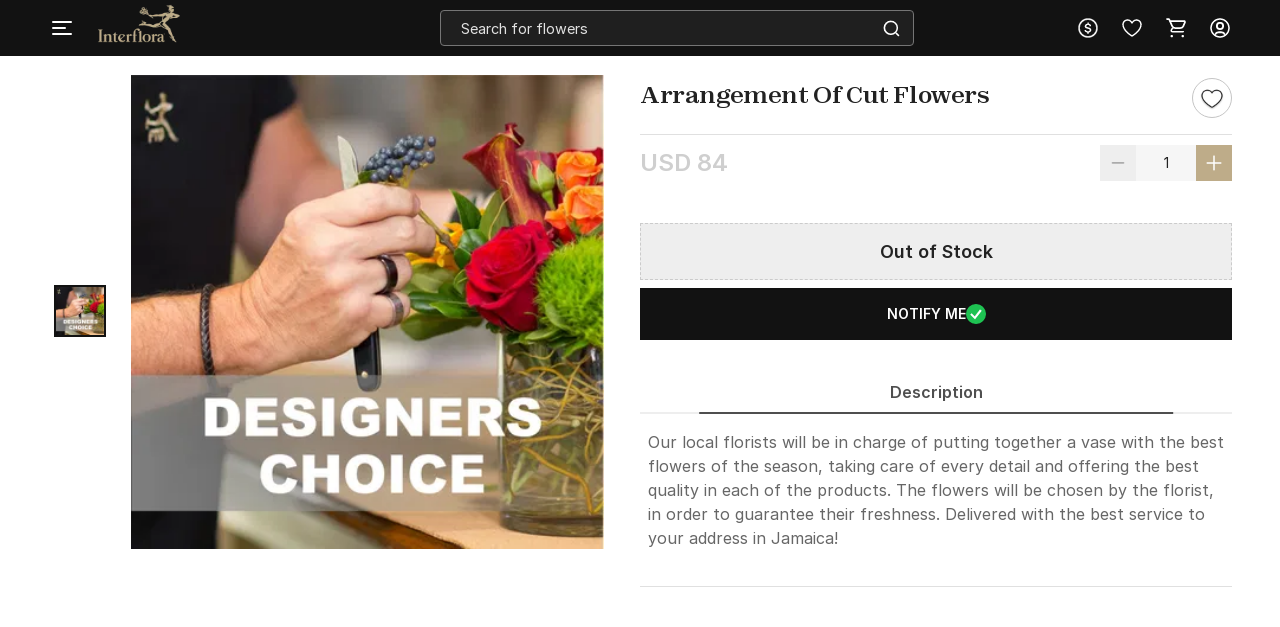

--- FILE ---
content_type: text/html; charset=utf-8
request_url: https://www.interflora.in/p-arrangement-of-cut-flowers-129351
body_size: 20554
content:
<!DOCTYPE html>
<html xmlns="http://www.w3.org/1999/xhtml" lang="en">
<head>
    <title>Arrangement Of Cut Flowers: Order Flowers Online | Interflora India | ID1129351</title>
    <meta http-equiv="Content-Type" content="text/html; charset=utf-8">
    <meta http-equiv="X-UA-Compatible" content="IE=edge">
    <meta name="description" content="Buy Arrangement Of Cut Flowers online with Interflora India. Order Arrangement Of Cut Flowers online. Send Flowers with Same Day Delivery in India. Free Shipping. Order Now!-ID1129351">
    <meta name="googlebot" content="noodp">
    <meta name="viewport" content="width=device-width, initial-scale=1.0">

    <meta name="google-site-verification" content="vViKmhq9UglzOdFWTD_aB3bwAcrnf291dJkFxucYzGo">    
    <meta property="fb:app_id" content="923606094462695">
    <meta property="og:title" content="Arrangement Of Cut Flowers: Order Flowers Online | Interflora India | ID1129351">
    <meta property="og:type" content="website">
    <meta property="og:url" content="https://www.interflora.in/p-arrangement-of-cut-flowers-129351">
    <meta property="og:description" content="Buy Arrangement Of Cut Flowers online with Interflora India. Order Arrangement Of Cut Flowers online. Send Flowers with Same Day Delivery in India. Free Shipping. Order Now!-ID1129351">
    <meta property="og:site_name" content="INTERFLORA">
    <meta property="og:image" content="https://cdnnew.interflora.in/f_auto,q_auto,t_prodm/products/p-arrangement-of-cut-flowers-129351-m.jpg">
    
    <meta name="twitter:card" content="summary">
    <meta name="twitter:title" content="Arrangement Of Cut Flowers: Order Flowers Online | Interflora India | ID1129351">
    <meta property="twitter:image" content="https://cdnnew.interflora.in/f_auto,q_auto,t_prodm/products/p-arrangement-of-cut-flowers-129351-m.jpg">
    <meta property="twitter:url" content="https://www.interflora.in/p-arrangement-of-cut-flowers-129351">
    <meta property="twitter:description" content="Buy Arrangement Of Cut Flowers online with Interflora India. Order Arrangement Of Cut Flowers online. Send Flowers with Same Day Delivery in India. Free Shipping. Order Now!-ID1129351">
    <meta name="twitter:site" content="@Interflora">
    <meta name="twitter:creator" content="@Interflora">
    <link rel="canonical" href="https://www.interflora.in/p-arrangement-of-cut-flowers-129351">
    <link rel="icon" type="image/x-icon"  href="https://cdnnew.interflora.in/interflora/assets/images/favicon830.ico">
    <link rel="shortcut icon" type="image/x-icon" href="https://cdnnew.interflora.in/interflora/assets/images/favicon830.ico">

    <link rel="preconnect" href="//www.googletagmanager.com"> <link rel="dns-prefetch" href="//www.googletagmanager.com"> <link rel="preconnect" href="https://cdnnew.interflora.in/interflora/"> <link rel="dns-prefetch" href="https://cdnnew.interflora.in/interflora/"> <link rel="dns-prefetch" href="//script.crazyegg.com">  <link rel="dns-prefetch" href="//osjs.netcoresmartech.com">  <link rel="dns-prefetch" href="//connect.facebook.net"> 
            <style>
                @font-face {
                    font-family: 'Helvetica Neue';
                    src: url('/fonts/HelveticaNeue-CondensedBlack.eot');
                    src: url('/fonts/HelveticaNeue-CondensedBlack.eot?#iefix') format('embedded-opentype'),
                    url('/fonts/HelveticaNeue-CondensedBlack.woff') format('woff'),
                    url('/fonts/HelveticaNeue-CondensedBlack.ttf') format('truetype');
                    font-weight: 900;
                    font-style: normal;
                }

                @font-face {
                    font-family: 'Helvetica Neue';
                    src: url('/fonts/HelveticaNeue-Thin.eot');
                    src: url('/fonts/HelveticaNeue-Thin.eot?#iefix') format('embedded-opentype'),
                    url('/fonts/HelveticaNeue-Thin.woff') format('woff'),
                    url('/fonts/HelveticaNeue-Thin.ttf') format('truetype');
                    font-weight: 100;
                    font-style: normal;
                }

                @font-face {
                    font-family: 'Helvetica Neue';
                    src: url('/fonts/HelveticaNeue-BoldItalic.eot');
                    src: url('/fonts/HelveticaNeue-BoldItalic.eot?#iefix') format('embedded-opentype'),
                    url('/fonts/HelveticaNeue-BoldItalic.woff') format('woff'),
                    url('/fonts/HelveticaNeue-BoldItalic.ttf') format('truetype');
                    font-weight: bold;
                    font-style: italic;
                }

                @font-face {
                    font-family: 'Helvetica Neue';
                    src: url('/fonts/HelveticaNeue.eot');
                    src: url('/fonts/HelveticaNeue.eot?#iefix') format('embedded-opentype'),
                    url('/fonts/HelveticaNeue.woff') format('woff'),
                    url('/fonts/HelveticaNeue.ttf') format('truetype');
                    font-weight: normal;
                    font-style: normal;
                }

                @font-face {
                    font-family: 'Helvetica Neue';
                    src: url('/fonts/HelveticaNeue-Bold.eot');
                    src: url('/fonts/HelveticaNeue-Bold.eot?#iefix') format('embedded-opentype'),
                    url('/fonts/HelveticaNeue-Bold.woff') format('woff'),
                    url('/fonts/HelveticaNeue-Bold.ttf') format('truetype');
                    font-weight: bold;
                    font-style: normal;
                }

                @font-face {
                    font-family: 'Helvetica Neue';
                    src: url('/fonts/HelveticaNeue-Light.eot');
                    src: url('/fonts/HelveticaNeue-Light.eot?#iefix') format('embedded-opentype'),
                    url('/fonts/HelveticaNeue-Light.woff') format('woff'),
                    url('/fonts/HelveticaNeue-Light.ttf') format('truetype');
                    font-weight: 300;
                    font-style: normal;
                }

                @font-face {
                    font-family: 'Helvetica Neue';
                    src: url('/fonts/HelveticaNeue-UltraLight.eot');
                    src: url('/fonts/HelveticaNeue-UltraLight.eot?#iefix') format('embedded-opentype'),
                    url('/fonts/HelveticaNeue-UltraLight.woff') format('woff'),
                    url('/fonts/HelveticaNeue-UltraLight.ttf') format('truetype');
                    font-weight: 100;
                    font-style: normal;
                }
            </style>
            <link rel="preload" href="https://cdnnew.interflora.in/interflora/assets/fonts/Zodiak-Regular.woff2" as="font" type="font/woff2" crossorigin>
            <link rel="preload" href="https://cdnnew.interflora.in/interflora/assets/fonts/Zodiak-Bold.woff2" as="font" type="font/woff2" crossorigin>
            <link rel="preload" href="https://cdnnew.interflora.in/interflora/assets/fonts/Inter-Light.woff2" as="font" type="font/woff2" crossorigin>
            <link rel="preload" href="https://cdnnew.interflora.in/interflora/assets/fonts/Inter-SemiBold.woff2" as="font" type="font/woff2" crossorigin>
            <link rel="preload" href="https://cdnnew.interflora.in/interflora/assets/stylesheets/library/fonts-new.css" as="style">
            <link rel="stylesheet" href="https://cdnnew.interflora.in/interflora/assets/stylesheets/library/fonts-new.css" >
            <link rel="preload" href="/public/stylesheets/library/common-styles.css" as="style">
            <link rel="stylesheet" href="/public/stylesheets/library/common-styles.css" >
        <link rel="preload" as="script" href="https://cdnnew.interflora.in/interflora/assets/passets/js/baseJS-340.js" >
        <link rel="preload" as="script" href="https://cdnnew.interflora.in/interflora/assets/passets/js/commonJS-478.js" >
        <link rel="preload" as="script" href="https://cdnnew.interflora.in/interflora/assets/passets/js/pdctJS-560.js" >
    
    <style>
        .ie-mask-layer{display: none;}
        #add-ons .slick-next:before {
            content:none;
        }
        #add-ons .slick-prev:before {
            content:none;
        }
    </style>
    <script>
        function setCookie(cname, val, expiry, nopath) {
          var expDate = new Date();
          expDate.setTime(expiry);
          document.cookie = encodeURIComponent(cname) + '=' + encodeURIComponent(val) + (nopath ? '' : ';path='+window.location.pathname) + (expiry ? ';expires=' + expDate.toUTCString() : '');
        }
        function onclickDataLayer(event, data) {
                data = data || {};
                data['event'] = event;
                if (window.dataLayer) {
                    window.dataLayer = window.dataLayer || [];
                    window.dataLayer.push(data);
                }
            }
    </script>
    <script>
        var getGoogleMapsApiKey = 'AIzaSyACaGyP4lBZuFqCzq9AoRpr4lBUQCVkadI';
    </script>

    <!--[if IE]>
        <style>
            .ie-mask-layer{
                display: block;position: fixed;  background: #f2f2f2;  z-index: 99999;  top: 0;  left: 0;  bottom: 0;  right: 0;  display: flex;  justify-content: center;  font-size: 2em;  align-items: center;  font-weight: normal;  color: #c3404e;  text-align: center;  line-height: 2em;
            }
            .ie-mask-layer > img.img-responsive{
                width: 70%;
            }
        </style>
    <![endif]-->
   

    <!-- For Store 83 (Added by chetan 7/6/2018) -->
    <!--     -->
    <!-- CSS Includes -->
    <!--css from hbs widgets-->
    
            <link rel="stylesheet" href="https://cdnnew.interflora.in/interflora/assets/passets/css/baseCSS-317.css" type="text/css" >
            <link rel="stylesheet" href="https://cdnnew.interflora.in/interflora/assets/passets/css/pdctCSS-501.css" type="text/css" >
 <!-- css form hbswidgets ends-->
    <link rel="search" type="application/opensearchdescription+xml" title="INTERFLORA" href="/igosd_830.xml">
    <script>
        if(window.navigator.appVersion.toLocaleLowerCase().indexOf('win') > -1) {
            document.getElementsByTagName('html')[0].classList.add('win');
        }
    </script>
    <script src="https://cdnnew.interflora.in/interflora/assets/plugins/jquery-v2.2.4.min.js"></script>

	<script src="https://cdn.trackjs.com/agent/v3/latest/t.js"></script>
<script>
  window.TrackJS && TrackJS.install({ 
    token: "9e1cadb9abcf4e38a0c22666a6c0edd8",
    application: "interflora"
    // for more configuration options, see https://docs.trackjs.com
  });
</script>
</head>
<body data-storecountry="India" data-selectedcountry="India" data-selectedcity="" data-selectedpincode="" data-webstoreredirect="" data-defaultcountry="India" data-defaultcountrycode="99" data-pers="0"   data-pagetype="hdl" data-show_reco="" data-reco_d="" data-personalisedbackward="true" data-new-pers="0" data-page="prod-des" data-type-two=""  data-parent-pt="" data-p-type="" data-parent-c="" data-parent-sc="" data-card-id="" class="body_wrapper content-wrapper      desktop  " data-cdn-url="https://cdnnew.interflora.in/interflora/" data-cdn="{&quot;imageAssetsURL&quot;:&quot;https://cdnnew.interflora.in/interflora/assets/&quot;,&quot;assetsBaseURL&quot;:&quot;https://cdnnew.interflora.in/interflora/&quot;,&quot;assetsURL&quot;:&quot;https://cdnnew.interflora.in/interflora/assets/&quot;,&quot;bannersURL&quot;:&quot;https://cdnnew.interflora.in/f_auto,q_auto,t_pnoptprodlp/banners/&quot;,&quot;bannersOLDURL&quot;:&quot;https://cdnnew.interflora.in/f_auto,q_auto/banners/&quot;,&quot;inPageBannersURLD&quot;:&quot;https://cdnnew.interflora.in/f_auto,q_auto/banners/&quot;,&quot;inPageBannersURLM&quot;:&quot;https://cdnnew.interflora.in/f_auto,q_auto/banners/&quot;,&quot;bannersURLTMres&quot;:&quot;https://cdnnew.interflora.in/f_auto,q_auto,t_mres/banners/&quot;,&quot;cardsURL&quot;:&quot;https://cdnnew.interflora.in/f_auto,q_auto/cards/&quot;,&quot;cardsURLTMres&quot;:&quot;https://cdnnew.interflora.in/f_auto,q_auto,t_mres/cards/&quot;,&quot;productsURL&quot;:&quot;https://cdnnew.interflora.in/&quot;,&quot;productsURLTransformationF&quot;:&quot;f_auto,q_auto,t_prodf/&quot;,&quot;productsURLTransformationL&quot;:&quot;f_auto,q_auto,t_prodl/&quot;,&quot;productsURLTransformationM&quot;:&quot;f_auto,q_auto,t_prodm/&quot;,&quot;productsURLTransformationMEco&quot;:&quot;f_auto,q_auto,t_prodm/&quot;,&quot;productsURLTransformationTH&quot;:&quot;f_auto,q_auto,t_prodth/&quot;,&quot;productsURLTransformationFNew&quot;:&quot;f_auto,q_auto,t_pnoptprodlp/&quot;,&quot;productsURLTransformationLNew&quot;:&quot;f_auto,q_auto,t_pnoptprodlp/&quot;,&quot;productsURLTransformationMNew&quot;:&quot;f_auto,q_auto,t_pnoptprodlp/&quot;,&quot;productsURLTransformationMEcoNew&quot;:&quot;f_auto,q_auto,t_pnoptprodlp/&quot;,&quot;productsURLTransformationTHNew&quot;:&quot;f_auto,q_auto,t_pnoptprodlp/&quot;,&quot;blogImageURL&quot;:&quot;f_auto,q_auto,t_blogcard/blogs/&quot;,&quot;productsURLFolder1&quot;:&quot;products/&quot;,&quot;persURL&quot;:&quot;https://d1xs5fw35mbn8b.cloudfront.net/pers/&quot;,&quot;videoURLTransformationTH&quot;:&quot;q_auto,t_vth/&quot;,&quot;videoURLTransformationL&quot;:&quot;q_auto,t_prodl/&quot;,&quot;videoURLWatermark&quot;:&quot;t_vrw&quot;,&quot;videoURLWatermarkReview&quot;:&quot;q_auto:low&quot;,&quot;videoURL&quot;:&quot;t_vdl&quot;,&quot;ccsBanner&quot;:&quot;f_auto,q_auto,t_ccstp/banners/&quot;,&quot;showcaseNanner&quot;:&quot;f_auto,q_auto,t_cathprect/banners/&quot;,&quot;videoBaseURL&quot;:&quot;https://cdnvid.interflora.in/&quot;,&quot;video_bannser_URL&quot;:&quot;https://cdnvid.interflora.in/banners/&quot;,&quot;video_poster_URL&quot;:&quot;https://cdnvid.interflora.in/banners/&quot;,&quot;cdnPersUrl&quot;:&quot;https://cdn.igp.com/pers/&quot;,&quot;sampleAddressFileURL&quot;:&quot;https://cdnnew.interflora.in/banners/Sample_File_Address.csv&quot;}" data-skipsimilargifts = "true" data-static="" data-reco="false" data-device="desktop" data-stid="830" data-ishome="" data-selectedcurrency="USD"  data-hidechat="1"  data-order-details="" data-membershipstatus="new" data-membershipexpiry="NA" data-showrenew="false" data-selectuser="" data-isloginrequired="" data-ismicrosite="false" data-isPBP="" data-isgumlet="true">
        <p id="appType" style="display: none;">desktop</p>
        <p id="userIp" style="display: none;"></p>
        <p id="userCountry" style="display: none;"></p>
<!-- Google Tag Manager -->

<!-- End Google Tag Manager -->


<!-- Site Wrapper begins -->
    <div class="header-container if-header-container hide-m-menu ">

    <header class="interflora-header-revamp sticky show-sticky  " id="header">
            <div class="header-main-div d-flex  justify-content-space-between  align-items-center">
                <div class="global_location_logo_header" style="gap: 8px;">
                    <a href="/" class="global_country_logo interflora-logo-rebranding" tabindex="1">
                         <img class="img-responsive lazy-load-image logo" src="https://cdnnew.interflora.in/interflora/assets/images/logo-interflora-phone-new.png" alt="Interflora - The Flower Experts">  
                    </a>
                </div>
               <div class="search-bar-wrapper morphsearch  " id="morphsearch">
                    <form class="morphsearch-form interflora-header-form" id="search-products" action="/search">
                        <input type="text" name="q" placeholder="Search for flowers" class="search-bar m-t-5 p-l-10 p-r-10 morphsearch-input"
                               value="" autocomplete="off" maxlength="50">
                        <div class="search-icon-wrapper">
                            <img alt="search" class="img-responsive lazy-load-image" src="https://cdnnew.interflora.in/interflora/assets/svg-icons/search-icon-intr.svg"></img>
                        </div>
                    </form>

                    <div class="morphsearch-content"></div>
                    <div class="autocomplete-section"></div>
                    <a href="javascript:void(0)"><span class="morphsearch-close"></span></a>
                    
                </div>
                    <div id="suggestedItems" class="hide suggested-items inf-suggestedItems">  </div>
                    <div class="col s3 padding-right-0">
                        <div class="row no-margin top-actions-menu">
                                    <div title="Currency" class="top-action-col currency-icon waves-effect">
                                        <div class="icon-wrapper top-action-icons quick-menu">
                                                        <img  alt ="USD" class="img-responsive lazy-load-image" src="[data-uri]" data-original="https://cdnnew.interflora.in/interflora/assets/svg-icons/currency-dollar-intr.svg"></img>
                                        </div>
                                    </div>
                
                                    <div class="currency-container z-depth-1">
                                        <div class="relative">
                                            <div class="arrow-wrapper"></div>
                                            <div class="currency-list">
                                                <ul>
                                                    <li data-value="INR" class="currency-change "><img src="[data-uri]" data-original="https://cdnnew.interflora.in/interflora/assets/svg-icons/int-IND-Flag.svg" alt="INDFlag" class = "country-flag lazy-load-image"><button class="currency-button">INR</button></li>
                                                    <li data-value="USD" class="currency-change selected"><img src="[data-uri]" data-original="https://cdnnew.interflora.in/interflora/assets/svg-icons/int-US-Flag.svg" alt="USDFlag" class = "country-flag lazy-load-image"><button class="currency-button">USD</button></li>
                                                    <li data-value="CAD" class="currency-change "><img src="[data-uri]" data-original="https://cdnnew.interflora.in/interflora/assets/svg-icons/int-CAD-Flag.svg" alt="CADFlag" class = "country-flag lazy-load-image"><button class="currency-button">CAD</button></li>
                                                    <li data-value="GBP" class="currency-change "><img src="[data-uri]" data-original="https://cdnnew.interflora.in/interflora/assets/public/svg-icons/int-UK-Flag.svg" alt="UKFlag" class = "country-flag lazy-load-image"><button class="currency-button">GBP</button></li>
                                                    <li data-value="AED" class="currency-change "><img src="[data-uri]" data-original="https://cdnnew.interflora.in/interflora/assets/public/svg-icons/int-Flag-UAE.svg" alt="UAEFlag" class = "country-flag lazy-load-image"><button class="currency-button">AED</button></li>
                                                    <li data-value="AUD" class="currency-change "><img src="[data-uri]" data-original="https://cdnnew.interflora.in/interflora/assets/public/svg-icons/int-Flag-AUS.svg" alt="AUSFlag" class = "country-flag lazy-load-image"><button class="currency-button">AUD</button></li>
                                                    <li data-value="NZD" class="currency-change "><img src="[data-uri]" data-original="https://cdnnew.interflora.in/interflora/assets/public/svg-icons/int-Flag-NZ.svg" alt="NZDFlag" class = "country-flag lazy-load-image"><button class="currency-button">NZD</button></li>
                                                    <li data-value="SGD" class="currency-change "><img src="[data-uri]" data-original="https://cdnnew.interflora.in/interflora/assets/public/svg-icons/int-Flag-Singapore.svg" alt="SGDFlag" class = "country-flag lazy-load-image"><button class="currency-button">SGD</button></li>
                                                    <li data-value="EUR" class="currency-change "><img src="[data-uri]" data-original="https://cdnnew.interflora.in/interflora/assets/public/svg-icons/int-Flag-Europe.svg" alt="EURFlag" class = "country-flag lazy-load-image"><button class="currency-button">EUR</button></li>
                                                </ul>
                                            </div>
                                        </div>
                                    </div>
                                <div title="Wishlist" class="top-action-col slist-wrapper waves-effect">
                                    <div class="icon-wrapper top-action-icons sl-top-icon quick-menu">

                                        <img alt ="Wishlist" class="img-responsive lazy-load-image igp-shortlist-black" src="https://cdnnew.interflora.in/interflora/assets/svg-icons/shortlist-new-intr.svg"></img>
                                        <img alt ="Wishlist" class="img-responsive lazy-load-image igp-shortlist-red hide" src="[data-uri]" data-original="https://cdnnew.interflora.in/interflora/assets/svg-icons/interflora-new-wishlist-new.svg"></img>
                                    </div>
                                    <span class="sl-count hide revamp-badge" style="display:none;">0</span>
                                </div>
                                <a title="Cart" href="/cart" class="top-action-col s-cart waves-effect">
                                    <div class="icon-wrapper top-action-icons quick-menu">
                                        <img alt ="Shopping Cart" class="img-responsive lazy-load-image igp-cart-black " src="https://cdnnew.interflora.in/interflora/assets/svg-icons/cart-intr-new.svg"></img>
                                        <img alt ="Shopping Cart" class="img-responsive lazy-load-image igp-cart-red hide " src="https://cdnnew.interflora.in/interflora/assets/svg-icons/cart-intr.svg"></img>                                       
                                    </div>
                                    <span id="cart-count" class="number cart-count revamp-badge  hide "></span>                                
                                </a>
                                <div title="Account" class="top-action-col waves-effect user-menu loginn" id="user-menu">
                                    <div class="icon-wrapper top-action-icons quick-menu" >
                                        <img id="img-black" alt ="Profile New User Logo" class="img-responsive lazy-load-image" src="https://cdnnew.interflora.in/interflora/assets/svg-icons/user-img-intr.svg">
                                    </div>
                                </div>

                           
                        </div>
                    </div>
            </div>
            <div class="searched-text-container hide">
                <div id="searched-Items" class="search-suggest-items igp-suggestedItems ">
                    <div class="prod-card-search-suggestions">

                    </div>              
                </div>
            </div>
    </header>
</div>
        <div id="newMegaMenuTemplate" data-isHome="" data-isNotFound = "" data-sbi_omp_flag = "">
            <div class="mm-bg">
</div>

<div class="mm-wrapper     fixed" id="mm-wrapper" data-storeid="830" data-isPBP="">

    <div class="gc-flex mm-header ">

        <div class="gc-icon-col gc-icon-closed">
            <div class="icon-wrapper gc-header-icon igp-hamburger-icon">
                <img class="img-responsive lazy-load-image" alt="hamburger img" src="https://cdnnew.interflora.in/interflora/assets/svg-icons/interflora-mm-hamburger.svg"/>
            </div>
        </div>

        <div class="gc-icon-col gc-icon-open">
            <div class="close-mm-icon  interflora-mm-cross ">
                <img class="img-responsive lazy-load-image" alt="hamburger img" src="[data-uri]" data-original="https://cdnnew.interflora.in/interflora/assets/svg-icons/interflora-mm-cross.svg">
            </div>
        </div>

    </div>

    <div class="mm-content tree no-scrollbar">
        <div class="layer_0_cont">
                

                <div class="top-collections">
                    <div class="collections-header">
                        <span class="collections-title Paragraph-16-M--Semibold">Top Collections</span>
                       <img class="profile-bg-img lazy-load-image" alt="Shopping Bag Icon" src="[data-uri]" data-original="https://cdnnew.interflora.in/interflora/assets/svg-icons/catTree-col-desktop.svg"> 
                    </div>

                    <div class="collections-container">
                        <a onclick="onclickDataLayer('mm_click',{'level_0':`Top Collections`,'level_1':`Valentine&#x27;s Day`,'item_url':'/valentines-day-gifts','item_position':1,'level':1 })" class="collections-redirection Paragraph-16-M--Semibold" href="/valentines-day-gifts">Valentine&#x27;s Day</a>
                        <a onclick="onclickDataLayer('mm_click',{'level_0':`Top Collections`,'level_1':`Same Day Delivery`,'item_url':'/same-day-flowers-delivery','item_position':2,'level':1 })" class="collections-redirection Paragraph-16-M--Semibold" href="/same-day-flowers-delivery">Same Day Delivery</a>
                        <a onclick="onclickDataLayer('mm_click',{'level_0':`Top Collections`,'level_1':`Fragrances`,'item_url':'/fragrances','item_position':3,'level':1 })" class="collections-redirection Paragraph-16-M--Semibold" href="/fragrances">Fragrances</a>
                        <a onclick="onclickDataLayer('mm_click',{'level_0':`Top Collections`,'level_1':`Birthday Flowers`,'item_url':'/birthday-flowers','item_position':4,'level':1 })" class="collections-redirection Paragraph-16-M--Semibold" href="/birthday-flowers">Birthday Flowers</a>
                        <a onclick="onclickDataLayer('mm_click',{'level_0':`Top Collections`,'level_1':`Anniversary Flowers`,'item_url':'/anniversary-flowers','item_position':5,'level':1 })" class="collections-redirection Paragraph-16-M--Semibold" href="/anniversary-flowers">Anniversary Flowers</a>
                    </div>
                </div>



                


                


                


                


                


                


                


                



            <div class="flex-column categories-column">





                            <span class="main-title Paragraph-18-L--Semibold">SHOP BY</span>
                            <div class="main-seperator"></div>

                        <div class="flex-column"> 


                                <div class="category-container" id="cat-1">
                                    <div class="flex-row align-items-center">
                                        <span class="category-title date_col_layout" onclick="onclickDataLayer('mm_click',{'level_0':`Collections`,'item_url':'/','item_position':2,'level':0 })">
                                            Collections
                                        </span>


                                    </div>
                                    
                                    <div class="catTree_arrow_cont">
                                        <img class="catTree_arrow_default lazy-load-image" alt="right shift icon" src="[data-uri]" data-original="https://cdnnew.interflora.in/interflora/assets/svg-icons/catTree-right.svg"/>
                                        <img class="catTree_arrow_red hide lazy-load-image" alt="Selected right shift icon" src="[data-uri]" data-original="https://cdnnew.interflora.in/interflora/assets/svg-icons/interflora-cat-tree-selected.svg"/>
                                    </div>
                                
                                </div>

                                <div class="subcategory-container " id="subcat-1" data-storeid="830" data-isPBP="">
                                    <div class="layer_1_cont">


                                                <a class="subcategory-row" href="/flowers-and-cake-delivery" onclick="onclickDataLayer('mm_click',{'level_0':`Collections`,'level_1':`Flowers with Cake`,'item_url':'/flowers-and-cake-delivery','item_position':1,'level':1 })">
                                                    <div class="flex-row align-items-center">
                                                        <span class="subcategory-title Paragraph-14-S--Semibold">
                                                            Flowers with Cake
                                                        </span>


                                                    </div>
                                                </a>


                                                <a class="subcategory-row" href="/dried-flower-arrangements" onclick="onclickDataLayer('mm_click',{'level_0':`Collections`,'level_1':`Dried Flower Arrangements`,'item_url':'/dried-flower-arrangements','item_position':2,'level':1 })">
                                                    <div class="flex-row align-items-center">
                                                        <span class="subcategory-title Paragraph-14-S--Semibold">
                                                            Dried Flower Arrangements
                                                        </span>


                                                    </div>
                                                </a>


                                                <a class="subcategory-row" href="/luxury-flowers" onclick="onclickDataLayer('mm_click',{'level_0':`Collections`,'level_1':`Luxury Arrangements`,'item_url':'/luxury-flowers','item_position':3,'level':1 })">
                                                    <div class="flex-row align-items-center">
                                                        <span class="subcategory-title Paragraph-14-S--Semibold">
                                                            Luxury Arrangements
                                                        </span>


                                                    </div>
                                                </a>


                                                <a class="subcategory-row" href="/fragrances" onclick="onclickDataLayer('mm_click',{'level_0':`Collections`,'level_1':`Fragrances`,'item_url':'/fragrances','item_position':4,'level':1 })">
                                                    <div class="flex-row align-items-center">
                                                        <span class="subcategory-title Paragraph-14-S--Semibold">
                                                            Fragrances
                                                        </span>


                                                    </div>
                                                </a>


                                                <a class="subcategory-row" href="/grand-gestures" onclick="onclickDataLayer('mm_click',{'level_0':`Collections`,'level_1':`Grand Gestures`,'item_url':'/grand-gestures','item_position':5,'level':1 })">
                                                    <div class="flex-row align-items-center">
                                                        <span class="subcategory-title Paragraph-14-S--Semibold">
                                                            Grand Gestures
                                                        </span>


                                                    </div>
                                                </a>


                                                <a class="subcategory-row" href="/plants-gifts" onclick="onclickDataLayer('mm_click',{'level_0':`Collections`,'level_1':`Plant Gifts`,'item_url':'/plants-gifts','item_position':6,'level':1 })">
                                                    <div class="flex-row align-items-center">
                                                        <span class="subcategory-title Paragraph-14-S--Semibold">
                                                            Plant Gifts
                                                        </span>


                                                    </div>
                                                </a>


                                                <a class="subcategory-row" href="/flower-subscription-bag" onclick="onclickDataLayer('mm_click',{'level_0':`Collections`,'level_1':`Subscription Bag`,'item_url':'/flower-subscription-bag','item_position':7,'level':1 })">
                                                    <div class="flex-row align-items-center">
                                                        <span class="subcategory-title Paragraph-14-S--Semibold">
                                                            Subscription Bag
                                                        </span>


                                                    </div>
                                                </a>


                                                <a class="subcategory-row" href="/new-arrivals-seasonal-flowers" onclick="onclickDataLayer('mm_click',{'level_0':`Collections`,'level_1':`New Arrivals`,'item_url':'/new-arrivals-seasonal-flowers','item_position':8,'level':1 })">
                                                    <div class="flex-row align-items-center">
                                                        <span class="subcategory-title Paragraph-14-S--Semibold">
                                                            New Arrivals
                                                        </span>


                                                    </div>
                                                </a>


                                                <a class="subcategory-row" href="/hand-tied-bouquets" onclick="onclickDataLayer('mm_click',{'level_0':`Collections`,'level_1':`Hand-tied Bouquets`,'item_url':'/hand-tied-bouquets','item_position':9,'level':1 })">
                                                    <div class="flex-row align-items-center">
                                                        <span class="subcategory-title Paragraph-14-S--Semibold">
                                                            Hand-tied Bouquets
                                                        </span>


                                                    </div>
                                                </a>


                                                <a class="subcategory-row" href="/flowers-in-vase" onclick="onclickDataLayer('mm_click',{'level_0':`Collections`,'level_1':`Flowers in Vase`,'item_url':'/flowers-in-vase','item_position':10,'level':1 })">
                                                    <div class="flex-row align-items-center">
                                                        <span class="subcategory-title Paragraph-14-S--Semibold">
                                                            Flowers in Vase
                                                        </span>


                                                    </div>
                                                </a>


                                                <a class="subcategory-row" href="/gifts-for-men" onclick="onclickDataLayer('mm_click',{'level_0':`Collections`,'level_1':`Gifts for Men`,'item_url':'/gifts-for-men','item_position':11,'level':1 })">
                                                    <div class="flex-row align-items-center">
                                                        <span class="subcategory-title Paragraph-14-S--Semibold">
                                                            Gifts for Men
                                                        </span>


                                                    </div>
                                                </a>


                                                <a class="subcategory-row" href="/sustainable-edit" onclick="onclickDataLayer('mm_click',{'level_0':`Collections`,'level_1':`Sustainable Edit`,'item_url':'/sustainable-edit','item_position':12,'level':1 })">
                                                    <div class="flex-row align-items-center">
                                                        <span class="subcategory-title Paragraph-14-S--Semibold">
                                                            Sustainable Edit
                                                        </span>


                                                    </div>
                                                </a>


                                                <a class="subcategory-row" href="/flowers-in-box" onclick="onclickDataLayer('mm_click',{'level_0':`Collections`,'level_1':`Flowers in a Box`,'item_url':'/flowers-in-box','item_position':13,'level':1 })">
                                                    <div class="flex-row align-items-center">
                                                        <span class="subcategory-title Paragraph-14-S--Semibold">
                                                            Flowers in a Box
                                                        </span>


                                                    </div>
                                                </a>


                                                <a class="subcategory-row" href="/same-day-flowers-delivery" onclick="onclickDataLayer('mm_click',{'level_0':`Collections`,'level_1':`Same Day Flowers Delivery`,'item_url':'/same-day-flowers-delivery','item_position':14,'level':1 })">
                                                    <div class="flex-row align-items-center">
                                                        <span class="subcategory-title Paragraph-14-S--Semibold">
                                                            Same Day Flowers Delivery
                                                        </span>


                                                    </div>
                                                </a>


                                                <a class="subcategory-row" href="/gift-hampers" onclick="onclickDataLayer('mm_click',{'level_0':`Collections`,'level_1':`Gift Hampers`,'item_url':'/gift-hampers','item_position':15,'level':1 })">
                                                    <div class="flex-row align-items-center">
                                                        <span class="subcategory-title Paragraph-14-S--Semibold">
                                                            Gift Hampers
                                                        </span>


                                                    </div>
                                                </a>


                                                <a class="subcategory-row" href="/festive-collection" onclick="onclickDataLayer('mm_click',{'level_0':`Collections`,'level_1':`Festive Collection`,'item_url':'/festive-collection','item_position':16,'level':1 })">
                                                    <div class="flex-row align-items-center">
                                                        <span class="subcategory-title Paragraph-14-S--Semibold">
                                                            Festive Collection
                                                        </span>


                                                    </div>
                                                </a>

                                        <div class="scroll_down_cont">
                                            <img class="lazy-load-image" alt="down shift icon" src="[data-uri]" data-original="https://cdnnew.interflora.in/interflora/assets/svg-icons/catTree-down.svg">
                                        </div>
                                        <div class="scroll_up_cont hide">
                                            <img class="lazy-load-image" alt="shift up icon" src="[data-uri]" data-original="https://cdnnew.interflora.in/interflora/assets/svg-icons/catTree-up.svg">
                                        </div>
                                    </div>
                                </div>
                
                        </div>





                        <div class="flex-column"> 


                                <div class="category-container" id="cat-2">
                                    <div class="flex-row align-items-center">
                                        <span class="category-title date_col_layout" onclick="onclickDataLayer('mm_click',{'level_0':`Occasions`,'item_url':'/','item_position':3,'level':0 })">
                                            Occasions
                                        </span>


                                    </div>
                                    
                                    <div class="catTree_arrow_cont">
                                        <img class="catTree_arrow_default lazy-load-image" alt="right shift icon" src="[data-uri]" data-original="https://cdnnew.interflora.in/interflora/assets/svg-icons/catTree-right.svg"/>
                                        <img class="catTree_arrow_red hide lazy-load-image" alt="Selected right shift icon" src="[data-uri]" data-original="https://cdnnew.interflora.in/interflora/assets/svg-icons/interflora-cat-tree-selected.svg"/>
                                    </div>
                                
                                </div>

                                <div class="subcategory-container " id="subcat-2" data-storeid="830" data-isPBP="">
                                    <div class="layer_1_cont">


                                                <a class="subcategory-row" href="/birthday-flowers" onclick="onclickDataLayer('mm_click',{'level_0':`Occasions`,'level_1':`Birthday Flowers`,'item_url':'/birthday-flowers','item_position':1,'level':1 })">
                                                    <div class="flex-row align-items-center">
                                                        <span class="subcategory-title Paragraph-14-S--Semibold">
                                                            Birthday Flowers
                                                        </span>


                                                    </div>
                                                </a>


                                                <a class="subcategory-row" href="/anniversary-flowers" onclick="onclickDataLayer('mm_click',{'level_0':`Occasions`,'level_1':`Anniversary Flowers`,'item_url':'/anniversary-flowers','item_position':2,'level':1 })">
                                                    <div class="flex-row align-items-center">
                                                        <span class="subcategory-title Paragraph-14-S--Semibold">
                                                            Anniversary Flowers
                                                        </span>


                                                    </div>
                                                </a>


                                                <a class="subcategory-row" href="/congratulations-flowers" onclick="onclickDataLayer('mm_click',{'level_0':`Occasions`,'level_1':`Congratulations Flowers`,'item_url':'/congratulations-flowers','item_position':3,'level':1 })">
                                                    <div class="flex-row align-items-center">
                                                        <span class="subcategory-title Paragraph-14-S--Semibold">
                                                            Congratulations Flowers
                                                        </span>


                                                    </div>
                                                </a>


                                                <a class="subcategory-row" href="/baby-flowers" onclick="onclickDataLayer('mm_click',{'level_0':`Occasions`,'level_1':`Baby Shower Flowers`,'item_url':'/baby-flowers','item_position':4,'level':1 })">
                                                    <div class="flex-row align-items-center">
                                                        <span class="subcategory-title Paragraph-14-S--Semibold">
                                                            Baby Shower Flowers
                                                        </span>


                                                    </div>
                                                </a>


                                                <a class="subcategory-row" href="/wedding-flowers" onclick="onclickDataLayer('mm_click',{'level_0':`Occasions`,'level_1':`Wedding Flowers`,'item_url':'/wedding-flowers','item_position':5,'level':1 })">
                                                    <div class="flex-row align-items-center">
                                                        <span class="subcategory-title Paragraph-14-S--Semibold">
                                                            Wedding Flowers
                                                        </span>


                                                    </div>
                                                </a>


                                                <a class="subcategory-row" href="/housewarming-gifts" onclick="onclickDataLayer('mm_click',{'level_0':`Occasions`,'level_1':`Housewarming Flowers`,'item_url':'/housewarming-gifts','item_position':6,'level':1 })">
                                                    <div class="flex-row align-items-center">
                                                        <span class="subcategory-title Paragraph-14-S--Semibold">
                                                            Housewarming Flowers
                                                        </span>


                                                    </div>
                                                </a>


                                                <a class="subcategory-row" href="/for-hosts" onclick="onclickDataLayer('mm_click',{'level_0':`Occasions`,'level_1':`Flowers for Host`,'item_url':'/for-hosts','item_position':7,'level':1 })">
                                                    <div class="flex-row align-items-center">
                                                        <span class="subcategory-title Paragraph-14-S--Semibold">
                                                            Flowers for Host
                                                        </span>


                                                    </div>
                                                </a>

                                        <div class="scroll_down_cont">
                                            <img class="lazy-load-image" alt="down shift icon" src="[data-uri]" data-original="https://cdnnew.interflora.in/interflora/assets/svg-icons/catTree-down.svg">
                                        </div>
                                        <div class="scroll_up_cont hide">
                                            <img class="lazy-load-image" alt="shift up icon" src="[data-uri]" data-original="https://cdnnew.interflora.in/interflora/assets/svg-icons/catTree-up.svg">
                                        </div>
                                    </div>
                                </div>
                
                        </div>





                        <div class="flex-column"> 


                                <div class="category-container" id="cat-3">
                                    <div class="flex-row align-items-center">
                                        <span class="category-title date_col_layout" onclick="onclickDataLayer('mm_click',{'level_0':`Soft Sentiments`,'item_url':'/','item_position':4,'level':0 })">
                                            Soft Sentiments
                                        </span>


                                    </div>
                                    
                                    <div class="catTree_arrow_cont">
                                        <img class="catTree_arrow_default lazy-load-image" alt="right shift icon" src="[data-uri]" data-original="https://cdnnew.interflora.in/interflora/assets/svg-icons/catTree-right.svg"/>
                                        <img class="catTree_arrow_red hide lazy-load-image" alt="Selected right shift icon" src="[data-uri]" data-original="https://cdnnew.interflora.in/interflora/assets/svg-icons/interflora-cat-tree-selected.svg"/>
                                    </div>
                                
                                </div>

                                <div class="subcategory-container " id="subcat-3" data-storeid="830" data-isPBP="">
                                    <div class="layer_1_cont">


                                                <a class="subcategory-row" href="/best-wishes-flowers" onclick="onclickDataLayer('mm_click',{'level_0':`Soft Sentiments`,'level_1':`Best Wishes Flowers`,'item_url':'/best-wishes-flowers','item_position':1,'level':1 })">
                                                    <div class="flex-row align-items-center">
                                                        <span class="subcategory-title Paragraph-14-S--Semibold">
                                                            Best Wishes Flowers
                                                        </span>


                                                    </div>
                                                </a>


                                                <a class="subcategory-row" href="/thank-you-flowers" onclick="onclickDataLayer('mm_click',{'level_0':`Soft Sentiments`,'level_1':`Thank you Flowers`,'item_url':'/thank-you-flowers','item_position':2,'level':1 })">
                                                    <div class="flex-row align-items-center">
                                                        <span class="subcategory-title Paragraph-14-S--Semibold">
                                                            Thank you Flowers
                                                        </span>


                                                    </div>
                                                </a>


                                                <a class="subcategory-row" href="/sympathy-flowers" onclick="onclickDataLayer('mm_click',{'level_0':`Soft Sentiments`,'level_1':`Sympathy Flowers`,'item_url':'/sympathy-flowers','item_position':3,'level':1 })">
                                                    <div class="flex-row align-items-center">
                                                        <span class="subcategory-title Paragraph-14-S--Semibold">
                                                            Sympathy Flowers
                                                        </span>


                                                    </div>
                                                </a>


                                                <a class="subcategory-row" href="/get-well-soon-flowers" onclick="onclickDataLayer('mm_click',{'level_0':`Soft Sentiments`,'level_1':`Get Well Soon Flowers`,'item_url':'/get-well-soon-flowers','item_position':4,'level':1 })">
                                                    <div class="flex-row align-items-center">
                                                        <span class="subcategory-title Paragraph-14-S--Semibold">
                                                            Get Well Soon Flowers
                                                        </span>


                                                    </div>
                                                </a>


                                                <a class="subcategory-row" href="/apology-flowers" onclick="onclickDataLayer('mm_click',{'level_0':`Soft Sentiments`,'level_1':`Apology Flowers`,'item_url':'/apology-flowers','item_position':5,'level':1 })">
                                                    <div class="flex-row align-items-center">
                                                        <span class="subcategory-title Paragraph-14-S--Semibold">
                                                            Apology Flowers
                                                        </span>


                                                    </div>
                                                </a>

                                        <div class="scroll_down_cont">
                                            <img class="lazy-load-image" alt="down shift icon" src="[data-uri]" data-original="https://cdnnew.interflora.in/interflora/assets/svg-icons/catTree-down.svg">
                                        </div>
                                        <div class="scroll_up_cont hide">
                                            <img class="lazy-load-image" alt="shift up icon" src="[data-uri]" data-original="https://cdnnew.interflora.in/interflora/assets/svg-icons/catTree-up.svg">
                                        </div>
                                    </div>
                                </div>
                
                        </div>





                        <div class="flex-column"> 


                                <div class="category-container" id="cat-4">
                                    <div class="flex-row align-items-center">
                                        <span class="category-title date_col_layout" onclick="onclickDataLayer('mm_click',{'level_0':`Festivals`,'item_url':'/','item_position':5,'level':0 })">
                                            Festivals
                                        </span>


                                    </div>
                                    
                                    <div class="catTree_arrow_cont">
                                        <img class="catTree_arrow_default lazy-load-image" alt="right shift icon" src="[data-uri]" data-original="https://cdnnew.interflora.in/interflora/assets/svg-icons/catTree-right.svg"/>
                                        <img class="catTree_arrow_red hide lazy-load-image" alt="Selected right shift icon" src="[data-uri]" data-original="https://cdnnew.interflora.in/interflora/assets/svg-icons/interflora-cat-tree-selected.svg"/>
                                    </div>
                                
                                </div>

                                <div class="subcategory-container " id="subcat-4" data-storeid="830" data-isPBP="">
                                    <div class="layer_1_cont">


                                                <a class="subcategory-row" href="/valentines-day-gifts" onclick="onclickDataLayer('mm_click',{'level_0':`Festivals`,'level_1':`Valentine&#x27;s Day`,'item_url':'/valentines-day-gifts','item_position':1,'level':1 })">
                                                    <div class="flex-row align-items-center">
                                                        <span class="subcategory-title Paragraph-14-S--Semibold">
                                                            Valentine&#x27;s Day
                                                        </span>


                                                    </div>
                                                </a>


                                                <a class="subcategory-row" href="/mothers-day-flowers" onclick="onclickDataLayer('mm_click',{'level_0':`Festivals`,'level_1':`Mother&#x27;s Day`,'item_url':'/mothers-day-flowers','item_position':2,'level':1 })">
                                                    <div class="flex-row align-items-center">
                                                        <span class="subcategory-title Paragraph-14-S--Semibold">
                                                            Mother&#x27;s Day
                                                        </span>


                                                    </div>
                                                </a>


                                                <a class="subcategory-row" href="/fathers-day-flowers" onclick="onclickDataLayer('mm_click',{'level_0':`Festivals`,'level_1':`Father&#x27;s Day`,'item_url':'/fathers-day-flowers','item_position':3,'level':1 })">
                                                    <div class="flex-row align-items-center">
                                                        <span class="subcategory-title Paragraph-14-S--Semibold">
                                                            Father&#x27;s Day
                                                        </span>


                                                    </div>
                                                </a>


                                                <a class="subcategory-row" href="/rakhi-gifts" onclick="onclickDataLayer('mm_click',{'level_0':`Festivals`,'level_1':`Rakhi`,'item_url':'/rakhi-gifts','item_position':4,'level':1 })">
                                                    <div class="flex-row align-items-center">
                                                        <span class="subcategory-title Paragraph-14-S--Semibold">
                                                            Rakhi
                                                        </span>


                                                    </div>
                                                </a>


                                                <a class="subcategory-row" href="/karwa-chauth" onclick="onclickDataLayer('mm_click',{'level_0':`Festivals`,'level_1':`Karwa Chauth`,'item_url':'/karwa-chauth','item_position':5,'level':1 })">
                                                    <div class="flex-row align-items-center">
                                                        <span class="subcategory-title Paragraph-14-S--Semibold">
                                                            Karwa Chauth
                                                        </span>


                                                    </div>
                                                </a>


                                                <a class="subcategory-row" href="/diwali-hampers" onclick="onclickDataLayer('mm_click',{'level_0':`Festivals`,'level_1':`Diwali`,'item_url':'/diwali-hampers','item_position':6,'level':1 })">
                                                    <div class="flex-row align-items-center">
                                                        <span class="subcategory-title Paragraph-14-S--Semibold">
                                                            Diwali
                                                        </span>


                                                    </div>
                                                </a>


                                                <a class="subcategory-row" href="/bhai-dooj-hampers" onclick="onclickDataLayer('mm_click',{'level_0':`Festivals`,'level_1':`Bhai Dooj`,'item_url':'/bhai-dooj-hampers','item_position':7,'level':1 })">
                                                    <div class="flex-row align-items-center">
                                                        <span class="subcategory-title Paragraph-14-S--Semibold">
                                                            Bhai Dooj
                                                        </span>


                                                    </div>
                                                </a>


                                                <a class="subcategory-row" href="/christmas-flowers" onclick="onclickDataLayer('mm_click',{'level_0':`Festivals`,'level_1':`Christmas`,'item_url':'/christmas-flowers','item_position':8,'level':1 })">
                                                    <div class="flex-row align-items-center">
                                                        <span class="subcategory-title Paragraph-14-S--Semibold">
                                                            Christmas
                                                        </span>


                                                    </div>
                                                </a>


                                                <a class="subcategory-row" href="/new-year-flowers" onclick="onclickDataLayer('mm_click',{'level_0':`Festivals`,'level_1':`New Year`,'item_url':'/new-year-flowers','item_position':9,'level':1 })">
                                                    <div class="flex-row align-items-center">
                                                        <span class="subcategory-title Paragraph-14-S--Semibold">
                                                            New Year
                                                        </span>


                                                    </div>
                                                </a>

                                        <div class="scroll_down_cont">
                                            <img class="lazy-load-image" alt="down shift icon" src="[data-uri]" data-original="https://cdnnew.interflora.in/interflora/assets/svg-icons/catTree-down.svg">
                                        </div>
                                        <div class="scroll_up_cont hide">
                                            <img class="lazy-load-image" alt="shift up icon" src="[data-uri]" data-original="https://cdnnew.interflora.in/interflora/assets/svg-icons/catTree-up.svg">
                                        </div>
                                    </div>
                                </div>
                
                        </div>





                        <div class="flex-column"> 


                                <div class="category-container" id="cat-5">
                                    <div class="flex-row align-items-center">
                                        <span class="category-title date_col_layout" onclick="onclickDataLayer('mm_click',{'level_0':`Flower Type`,'item_url':'/','item_position':6,'level':0 })">
                                            Flower Type
                                        </span>


                                    </div>
                                    
                                    <div class="catTree_arrow_cont">
                                        <img class="catTree_arrow_default lazy-load-image" alt="right shift icon" src="[data-uri]" data-original="https://cdnnew.interflora.in/interflora/assets/svg-icons/catTree-right.svg"/>
                                        <img class="catTree_arrow_red hide lazy-load-image" alt="Selected right shift icon" src="[data-uri]" data-original="https://cdnnew.interflora.in/interflora/assets/svg-icons/interflora-cat-tree-selected.svg"/>
                                    </div>
                                
                                </div>

                                <div class="subcategory-container " id="subcat-5" data-storeid="830" data-isPBP="">
                                    <div class="layer_1_cont">


                                                <a class="subcategory-row" href="/roses" onclick="onclickDataLayer('mm_click',{'level_0':`Flower Type`,'level_1':`Roses`,'item_url':'/roses','item_position':1,'level':1 })">
                                                    <div class="flex-row align-items-center">
                                                        <span class="subcategory-title Paragraph-14-S--Semibold">
                                                            Roses
                                                        </span>


                                                    </div>
                                                </a>


                                                <a class="subcategory-row" href="/orchids" onclick="onclickDataLayer('mm_click',{'level_0':`Flower Type`,'level_1':`Orchids`,'item_url':'/orchids','item_position':2,'level':1 })">
                                                    <div class="flex-row align-items-center">
                                                        <span class="subcategory-title Paragraph-14-S--Semibold">
                                                            Orchids
                                                        </span>


                                                    </div>
                                                </a>


                                                <a class="subcategory-row" href="/sunflower-bouquets" onclick="onclickDataLayer('mm_click',{'level_0':`Flower Type`,'level_1':`Sunflowers`,'item_url':'/sunflower-bouquets','item_position':3,'level':1 })">
                                                    <div class="flex-row align-items-center">
                                                        <span class="subcategory-title Paragraph-14-S--Semibold">
                                                            Sunflowers
                                                        </span>


                                                    </div>
                                                </a>


                                                <a class="subcategory-row" href="/lilies" onclick="onclickDataLayer('mm_click',{'level_0':`Flower Type`,'level_1':`Lilies`,'item_url':'/lilies','item_position':4,'level':1 })">
                                                    <div class="flex-row align-items-center">
                                                        <span class="subcategory-title Paragraph-14-S--Semibold">
                                                            Lilies
                                                        </span>


                                                    </div>
                                                </a>


                                                <a class="subcategory-row" href="/chrysanthemums" onclick="onclickDataLayer('mm_click',{'level_0':`Flower Type`,'level_1':`Chrysanthemums`,'item_url':'/chrysanthemums','item_position':5,'level':1 })">
                                                    <div class="flex-row align-items-center">
                                                        <span class="subcategory-title Paragraph-14-S--Semibold">
                                                            Chrysanthemums
                                                        </span>


                                                    </div>
                                                </a>


                                                <a class="subcategory-row" href="/carnations" onclick="onclickDataLayer('mm_click',{'level_0':`Flower Type`,'level_1':`Carnations`,'item_url':'/carnations','item_position':6,'level':1 })">
                                                    <div class="flex-row align-items-center">
                                                        <span class="subcategory-title Paragraph-14-S--Semibold">
                                                            Carnations
                                                        </span>


                                                    </div>
                                                </a>


                                                <a class="subcategory-row" href="/hydrangea" onclick="onclickDataLayer('mm_click',{'level_0':`Flower Type`,'level_1':`Hydrangeas`,'item_url':'/hydrangea','item_position':7,'level':1 })">
                                                    <div class="flex-row align-items-center">
                                                        <span class="subcategory-title Paragraph-14-S--Semibold">
                                                            Hydrangeas
                                                        </span>


                                                    </div>
                                                </a>

                                        <div class="scroll_down_cont">
                                            <img class="lazy-load-image" alt="down shift icon" src="[data-uri]" data-original="https://cdnnew.interflora.in/interflora/assets/svg-icons/catTree-down.svg">
                                        </div>
                                        <div class="scroll_up_cont hide">
                                            <img class="lazy-load-image" alt="shift up icon" src="[data-uri]" data-original="https://cdnnew.interflora.in/interflora/assets/svg-icons/catTree-up.svg">
                                        </div>
                                    </div>
                                </div>
                
                        </div>





                        <div class="flex-column"> 


                                <div class="category-container" id="cat-6">
                                    <div class="flex-row align-items-center">
                                        <span class="category-title date_col_layout" onclick="onclickDataLayer('mm_click',{'level_0':`International`,'item_url':'/','item_position':7,'level':0 })">
                                            International
                                        </span>


                                    </div>
                                    
                                    <div class="catTree_arrow_cont">
                                        <img class="catTree_arrow_default lazy-load-image" alt="right shift icon" src="[data-uri]" data-original="https://cdnnew.interflora.in/interflora/assets/svg-icons/catTree-right.svg"/>
                                        <img class="catTree_arrow_red hide lazy-load-image" alt="Selected right shift icon" src="[data-uri]" data-original="https://cdnnew.interflora.in/interflora/assets/svg-icons/interflora-cat-tree-selected.svg"/>
                                    </div>
                                
                                </div>

                                <div class="subcategory-container " id="subcat-6" data-storeid="830" data-isPBP="">
                                    <div class="layer_1_cont">


                                                <a class="subcategory-row" href="/flowers-to-uk" onclick="onclickDataLayer('mm_click',{'level_0':`International`,'level_1':`UK`,'item_url':'/flowers-to-uk','item_position':1,'level':1 })">
                                                    <div class="flex-row align-items-center">
                                                        <span class="subcategory-title Paragraph-14-S--Semibold">
                                                            UK
                                                        </span>


                                                    </div>
                                                </a>


                                                <a class="subcategory-row" href="/flowers-to-us" onclick="onclickDataLayer('mm_click',{'level_0':`International`,'level_1':`US`,'item_url':'/flowers-to-us','item_position':2,'level':1 })">
                                                    <div class="flex-row align-items-center">
                                                        <span class="subcategory-title Paragraph-14-S--Semibold">
                                                            US
                                                        </span>


                                                    </div>
                                                </a>


                                                <a class="subcategory-row" href="/flowers-to-uae" onclick="onclickDataLayer('mm_click',{'level_0':`International`,'level_1':`UAE`,'item_url':'/flowers-to-uae','item_position':3,'level':1 })">
                                                    <div class="flex-row align-items-center">
                                                        <span class="subcategory-title Paragraph-14-S--Semibold">
                                                            UAE
                                                        </span>


                                                    </div>
                                                </a>


                                                <a class="subcategory-row" href="/flowers-to-canada" onclick="onclickDataLayer('mm_click',{'level_0':`International`,'level_1':`Canada`,'item_url':'/flowers-to-canada','item_position':4,'level':1 })">
                                                    <div class="flex-row align-items-center">
                                                        <span class="subcategory-title Paragraph-14-S--Semibold">
                                                            Canada
                                                        </span>


                                                    </div>
                                                </a>


                                                <a class="subcategory-row" href="/flowers-to-australia" onclick="onclickDataLayer('mm_click',{'level_0':`International`,'level_1':`Australia`,'item_url':'/flowers-to-australia','item_position':5,'level':1 })">
                                                    <div class="flex-row align-items-center">
                                                        <span class="subcategory-title Paragraph-14-S--Semibold">
                                                            Australia
                                                        </span>


                                                    </div>
                                                </a>


                                                <a class="subcategory-row" href="/flowers-to-netherlands" onclick="onclickDataLayer('mm_click',{'level_0':`International`,'level_1':`Netherlands`,'item_url':'/flowers-to-netherlands','item_position':6,'level':1 })">
                                                    <div class="flex-row align-items-center">
                                                        <span class="subcategory-title Paragraph-14-S--Semibold">
                                                            Netherlands
                                                        </span>


                                                    </div>
                                                </a>


                                                <a class="subcategory-row" href="/international" onclick="onclickDataLayer('mm_click',{'level_0':`International`,'level_1':`Worldwide`,'item_url':'/international','item_position':7,'level':1 })">
                                                    <div class="flex-row align-items-center">
                                                        <span class="subcategory-title Paragraph-14-S--Semibold">
                                                            Worldwide
                                                        </span>


                                                    </div>
                                                </a>

                                        <div class="scroll_down_cont">
                                            <img class="lazy-load-image" alt="down shift icon" src="[data-uri]" data-original="https://cdnnew.interflora.in/interflora/assets/svg-icons/catTree-down.svg">
                                        </div>
                                        <div class="scroll_up_cont hide">
                                            <img class="lazy-load-image" alt="shift up icon" src="[data-uri]" data-original="https://cdnnew.interflora.in/interflora/assets/svg-icons/catTree-up.svg">
                                        </div>
                                    </div>
                                </div>
                
                        </div>





                        <div class="flex-column"> 


                                <div class="category-container" id="cat-7">
                                    <div class="flex-row align-items-center">
                                        <span class="category-title date_col_layout" onclick="onclickDataLayer('mm_click',{'level_0':`Cities `,'item_url':'/','item_position':8,'level':0 })">
                                            Cities 
                                        </span>


                                    </div>
                                    
                                    <div class="catTree_arrow_cont">
                                        <img class="catTree_arrow_default lazy-load-image" alt="right shift icon" src="[data-uri]" data-original="https://cdnnew.interflora.in/interflora/assets/svg-icons/catTree-right.svg"/>
                                        <img class="catTree_arrow_red hide lazy-load-image" alt="Selected right shift icon" src="[data-uri]" data-original="https://cdnnew.interflora.in/interflora/assets/svg-icons/interflora-cat-tree-selected.svg"/>
                                    </div>
                                
                                </div>

                                <div class="subcategory-container " id="subcat-7" data-storeid="830" data-isPBP="">
                                    <div class="layer_1_cont">


                                                <a class="subcategory-row" href="/flowers-to-mumbai" onclick="onclickDataLayer('mm_click',{'level_0':`Cities `,'level_1':`Mumbai`,'item_url':'/flowers-to-mumbai','item_position':1,'level':1 })">
                                                    <div class="flex-row align-items-center">
                                                        <span class="subcategory-title Paragraph-14-S--Semibold">
                                                            Mumbai
                                                        </span>


                                                    </div>
                                                </a>


                                                <a class="subcategory-row" href="/flowers-to-delhi" onclick="onclickDataLayer('mm_click',{'level_0':`Cities `,'level_1':`Delhi-NCR`,'item_url':'/flowers-to-delhi','item_position':2,'level':1 })">
                                                    <div class="flex-row align-items-center">
                                                        <span class="subcategory-title Paragraph-14-S--Semibold">
                                                            Delhi-NCR
                                                        </span>


                                                    </div>
                                                </a>


                                                <a class="subcategory-row" href="/flowers-to-bangalore" onclick="onclickDataLayer('mm_click',{'level_0':`Cities `,'level_1':`Bangalore`,'item_url':'/flowers-to-bangalore','item_position':3,'level':1 })">
                                                    <div class="flex-row align-items-center">
                                                        <span class="subcategory-title Paragraph-14-S--Semibold">
                                                            Bangalore
                                                        </span>


                                                    </div>
                                                </a>


                                                <a class="subcategory-row" href="/flowers-to-pune" onclick="onclickDataLayer('mm_click',{'level_0':`Cities `,'level_1':`Pune`,'item_url':'/flowers-to-pune','item_position':4,'level':1 })">
                                                    <div class="flex-row align-items-center">
                                                        <span class="subcategory-title Paragraph-14-S--Semibold">
                                                            Pune
                                                        </span>


                                                    </div>
                                                </a>


                                                <a class="subcategory-row" href="/flowers-to-hyderabad" onclick="onclickDataLayer('mm_click',{'level_0':`Cities `,'level_1':`Hyderabad`,'item_url':'/flowers-to-hyderabad','item_position':5,'level':1 })">
                                                    <div class="flex-row align-items-center">
                                                        <span class="subcategory-title Paragraph-14-S--Semibold">
                                                            Hyderabad
                                                        </span>


                                                    </div>
                                                </a>


                                                <a class="subcategory-row" href="/flowers-to-ahmedabad" onclick="onclickDataLayer('mm_click',{'level_0':`Cities `,'level_1':`Ahmedabad`,'item_url':'/flowers-to-ahmedabad','item_position':6,'level':1 })">
                                                    <div class="flex-row align-items-center">
                                                        <span class="subcategory-title Paragraph-14-S--Semibold">
                                                            Ahmedabad
                                                        </span>


                                                    </div>
                                                </a>


                                                <a class="subcategory-row" href="/flowers-to-jaipur" onclick="onclickDataLayer('mm_click',{'level_0':`Cities `,'level_1':`Jaipur`,'item_url':'/flowers-to-jaipur','item_position':7,'level':1 })">
                                                    <div class="flex-row align-items-center">
                                                        <span class="subcategory-title Paragraph-14-S--Semibold">
                                                            Jaipur
                                                        </span>


                                                    </div>
                                                </a>


                                                <a class="subcategory-row" href="/flowers-to-kolkata" onclick="onclickDataLayer('mm_click',{'level_0':`Cities `,'level_1':`Kolkata`,'item_url':'/flowers-to-kolkata','item_position':8,'level':1 })">
                                                    <div class="flex-row align-items-center">
                                                        <span class="subcategory-title Paragraph-14-S--Semibold">
                                                            Kolkata
                                                        </span>


                                                    </div>
                                                </a>


                                                <a class="subcategory-row" href="/flowers-to-chennai" onclick="onclickDataLayer('mm_click',{'level_0':`Cities `,'level_1':`Chennai`,'item_url':'/flowers-to-chennai','item_position':9,'level':1 })">
                                                    <div class="flex-row align-items-center">
                                                        <span class="subcategory-title Paragraph-14-S--Semibold">
                                                            Chennai
                                                        </span>


                                                    </div>
                                                </a>


                                                <a class="subcategory-row" href="/flowers-to-lucknow" onclick="onclickDataLayer('mm_click',{'level_0':`Cities `,'level_1':`Lucknow`,'item_url':'/flowers-to-lucknow','item_position':10,'level':1 })">
                                                    <div class="flex-row align-items-center">
                                                        <span class="subcategory-title Paragraph-14-S--Semibold">
                                                            Lucknow
                                                        </span>


                                                    </div>
                                                </a>


                                                <a class="subcategory-row" href="/flowers-to-chandigarh" onclick="onclickDataLayer('mm_click',{'level_0':`Cities `,'level_1':`Chandigarh`,'item_url':'/flowers-to-chandigarh','item_position':11,'level':1 })">
                                                    <div class="flex-row align-items-center">
                                                        <span class="subcategory-title Paragraph-14-S--Semibold">
                                                            Chandigarh
                                                        </span>


                                                    </div>
                                                </a>


                                                <a class="subcategory-row" href="/flowers-to-patna" onclick="onclickDataLayer('mm_click',{'level_0':`Cities `,'level_1':`Patna`,'item_url':'/flowers-to-patna','item_position':12,'level':1 })">
                                                    <div class="flex-row align-items-center">
                                                        <span class="subcategory-title Paragraph-14-S--Semibold">
                                                            Patna
                                                        </span>


                                                    </div>
                                                </a>


                                                <a class="subcategory-row" href="/flowers-to-ludhiana" onclick="onclickDataLayer('mm_click',{'level_0':`Cities `,'level_1':`Ludhiana`,'item_url':'/flowers-to-ludhiana','item_position':13,'level':1 })">
                                                    <div class="flex-row align-items-center">
                                                        <span class="subcategory-title Paragraph-14-S--Semibold">
                                                            Ludhiana
                                                        </span>


                                                    </div>
                                                </a>


                                                <a class="subcategory-row" href="/flowers-to-kanpur" onclick="onclickDataLayer('mm_click',{'level_0':`Cities `,'level_1':`Kanpur`,'item_url':'/flowers-to-kanpur','item_position':14,'level':1 })">
                                                    <div class="flex-row align-items-center">
                                                        <span class="subcategory-title Paragraph-14-S--Semibold">
                                                            Kanpur
                                                        </span>


                                                    </div>
                                                </a>


                                                <a class="subcategory-row" href="/flowers-to-jalandhar" onclick="onclickDataLayer('mm_click',{'level_0':`Cities `,'level_1':`Jalandhar`,'item_url':'/flowers-to-jalandhar','item_position':15,'level':1 })">
                                                    <div class="flex-row align-items-center">
                                                        <span class="subcategory-title Paragraph-14-S--Semibold">
                                                            Jalandhar
                                                        </span>


                                                    </div>
                                                </a>


                                                <a class="subcategory-row" href="/flowers-to-vadodara" onclick="onclickDataLayer('mm_click',{'level_0':`Cities `,'level_1':`Vadodara`,'item_url':'/flowers-to-vadodara','item_position':16,'level':1 })">
                                                    <div class="flex-row align-items-center">
                                                        <span class="subcategory-title Paragraph-14-S--Semibold">
                                                            Vadodara
                                                        </span>


                                                    </div>
                                                </a>


                                                <a class="subcategory-row" href="/flowers-to-dehradun" onclick="onclickDataLayer('mm_click',{'level_0':`Cities `,'level_1':`Dehradun`,'item_url':'/flowers-to-dehradun','item_position':17,'level':1 })">
                                                    <div class="flex-row align-items-center">
                                                        <span class="subcategory-title Paragraph-14-S--Semibold">
                                                            Dehradun
                                                        </span>


                                                    </div>
                                                </a>


                                                <a class="subcategory-row" href="/flowers-to-bhubaneswar" onclick="onclickDataLayer('mm_click',{'level_0':`Cities `,'level_1':`Bhubaneswar`,'item_url':'/flowers-to-bhubaneswar','item_position':18,'level':1 })">
                                                    <div class="flex-row align-items-center">
                                                        <span class="subcategory-title Paragraph-14-S--Semibold">
                                                            Bhubaneswar
                                                        </span>


                                                    </div>
                                                </a>


                                                <a class="subcategory-row" href="/flowers-to-indore" onclick="onclickDataLayer('mm_click',{'level_0':`Cities `,'level_1':`Indore`,'item_url':'/flowers-to-indore','item_position':19,'level':1 })">
                                                    <div class="flex-row align-items-center">
                                                        <span class="subcategory-title Paragraph-14-S--Semibold">
                                                            Indore
                                                        </span>


                                                    </div>
                                                </a>


                                                <a class="subcategory-row" href="/flowers-to-amritsar" onclick="onclickDataLayer('mm_click',{'level_0':`Cities `,'level_1':`Amritsar`,'item_url':'/flowers-to-amritsar','item_position':20,'level':1 })">
                                                    <div class="flex-row align-items-center">
                                                        <span class="subcategory-title Paragraph-14-S--Semibold">
                                                            Amritsar
                                                        </span>


                                                    </div>
                                                </a>

                                        <div class="scroll_down_cont">
                                            <img class="lazy-load-image" alt="down shift icon" src="[data-uri]" data-original="https://cdnnew.interflora.in/interflora/assets/svg-icons/catTree-down.svg">
                                        </div>
                                        <div class="scroll_up_cont hide">
                                            <img class="lazy-load-image" alt="shift up icon" src="[data-uri]" data-original="https://cdnnew.interflora.in/interflora/assets/svg-icons/catTree-up.svg">
                                        </div>
                                    </div>
                                </div>
                
                        </div>





                        <div class="flex-column"> 

                                <a href="/interflora-stores" class="category-container" onclick="onclickDataLayer('mm_click',{'level_0':`Store Locator `,'item_url':'/interflora-stores','item_position':9,'level':0 })">
                                    Store Locator 

                                </a>


                
                        </div>



            </div>

            <div class="scroll_down_cont">
                <img class="lazy-load-image" alt="down shift icon" src="[data-uri]" data-original="https://cdnnew.interflora.in/interflora/assets/svg-icons/catTree-down.svg">
            </div>
            <div class="scroll_up_cont hide">
                <img class="lazy-load-image" alt="shift up icon" src="[data-uri]" data-original="https://cdnnew.interflora.in/interflora/assets/svg-icons/catTree-up.svg">
            </div>
        </div>
    </div>

</div>
        </div>

<div class="site-wrapper " id="site-wrapper">
    <div class="site-wrapper-desk " >
                <div id="pdpHTML" class="">
                            
        <style>
             .product-top-container-new {
                margin-top: 1em !important;
            }
            .product-top-container-new .image-column {
                align-self: flex-start;
                position: sticky;
                top: 0;
            }
            .product-top-container-new .image-column #slick-show-images-zoom {
                width: 37vw;
                height: 37vw;
            }
            .pdp-img-slider .list-width.thumbnail-list {
                width: 7.5vw !important;
            }
        </style>
      
<section class="product-container " style="" data-is-video="" data-is-hamper="0" data-vid="0" data-personalise=false data-gaprod="{&quot;name&quot;:&quot;Arrangement Of Cut Flowers&quot;,&quot;id&quot;:577121,&quot;price&quot;:84,&quot;brand&quot;:&quot;&quot;,&quot;pagetype&quot;:&quot;hdl&quot;,&quot;category&quot;:&quot;&quot;,&quot;variant&quot;:&quot;&quot;}" data-holidayDates="[]" data-barcode="[{&quot;barcodeName&quot;:&quot;ID-245941&quot;,&quot;quantity&quot;:1,&quot;ratio&quot;:100}]" data-is_promoted="0" data-promoted_tag="" data-storeid="830" data-isPBP="" data-visitedsmartbuy="false">
    <div class="row product-top-container-new no-margin igp-rebrand-pdp-cont" >

        <!-- Image column begins -->
        <div class="col s6 image-column no-padding fix-height-image-container  intr-image-column ">
            <div class="d-flex pdp-img-slider no-breadcrumb-rebranding">
                <!-- Thumbnail images list begins -->
                <div class="row thumbnail-list img-padding no-margin col s2 list-width">
                    <div style="padding: 0px 0.5em !important; width: 5vw !important;" class="view-width thumbnail-img pdp-page">
                        <img id="first-thumbnail" data-original="https://cdnnew.interflora.in/f_auto,q_auto,t_pnoptprodlp/products/p-arrangement-of-cut-flowers-129351-m.jpg" src="https://cdnnew.interflora.in/f_auto,q_auto,t_pnoptprodlp/products/p-arrangement-of-cut-flowers-129351-m.jpg" data-imageId="999" class="img-responsive lazy-load-image lazy thumbnail-img-window" alt="Arrangement Of Cut Flowers Online">
                    </div>
                    <div class="d-flex flex-col" id="slick-show-images">
                    
                    </div>
                </div>
                <!-- Thumbnail images list ends -->
                <!-- Main images list begins -->
                <div class="no-padding image-container col s12 ">
                    <div class="row no-margin main-img-wrapper no-padding">
                        <div class="col s12 no-padding no-scroll">
                            <div class="intrinsic intrinsic-square img-display" id="slick-show-images-zoom">

                                    <img src="https://cdnnew.interflora.in/f_auto,q_auto,t_prodl/products/p-arrangement-of-cut-flowers-129351-m.jpg" data-original="https://cdnnew.interflora.in/f_auto,q_auto,t_pnoptprodlp/products/p-arrangement-of-cut-flowers-129351-m.jpg" data-imageId="999" class="img-responsive lazy-load-image pdp-page big-image lazy intrinsic-item img-pos big-img-window" id="big-image-999" alt="Arrangement Of Cut Flowers" data-zoom-image="https://cdnnew.interflora.in/f_auto,q_auto,t_pnoptprodlp/products/p-arrangement-of-cut-flowers-129351-m.jpg">
                                
                            </div>
                        </div>
                    </div>
                </div>
                <!-- Main images list ends -->
            </div>
        </div>
        <!-- Image column ends -->

        <div class="col s6 product-desc-container flex-disp column-flex-disp" style="position:relative; padding: 0px;">
            <div id="scroll-container" style="display:flex; flex-direction:column; min-height:calc(100vh - 200px);">
                
                <div class="bestSel-cont" data-store="830"><div style="
            background-color:#f6f2ff;
            color: #6d4ebf
        " class="tag_styling del_tag_cont hide"><div class="del_tag_icon">
        <img class="img-responsive lazy-load-image"  src="[data-uri]" data-original="https://cdnnew.interflora.in/interflora/assets/svg-icons/sameday_del_icon.svg" alt="sameday_del_icon"/>
        </div><span class="dDelTag hide Paragraph-10-2XS--Semibold"></span></div></div>

                <div style="display: flex; flex-direction:row; justify-content:space-between; margin-top:4px;" >
                    <div class="product-name-container">
                        <input type="hidden" class="prod-id" value="577121">
                        <input type="hidden" class="group_id" value="577121">
                        <input type="hidden" class="prd_url" value="">
                        <input type="hidden" class="prd_data" value="">
                        <input type="hidden" class="prd_vid" value="0">
                        <input type="hidden" class="prd_check_date" value="">
                        <input type="hidden" class="prod-sku" value="ID1129351">
                        <input type="hidden" class="prod-status" value="0">
                            <h1 itemprop="name" class="prod-name Heading-5--Bold " style="margin: 0;">Arrangement Of Cut Flowers</h1>
                            <div style="display: flex; min-height:20px;">
                            </div>
                    </div>
                        <button id="add-shortlist" class="shortlist-revamp sl-star   " data-storeid="830" data-isPBP="" data-in-slist="0" data-pid="577121" data-pname="Arrangement Of Cut Flowers" data-sku="ID1129351" data-dprice="0" data-mprice="84" data-vid="0" data-personalise=false data-is_promoted="0" data-promoted_tag="" data-barcode="[{&quot;barcodeName&quot;:&quot;ID-245941&quot;,&quot;quantity&quot;:1,&quot;ratio&quot;:100}]" data-flagegv="false">
                        </button>
                </div>


                    <div class="pdp-price-with-qty">
                        <div class="prod-price-container  ">
                            <input class="i-buy-now" type="hidden" value=" 84"/>
                                    <div data-prodprice="84" class="prod-price Paragraph-24-2XL--Semibold oos-opacity ">
                                        USD 84
                                    </div>
                            <span class="social-share hidden">Share
                                <span class="social-share-btn" id="mail-share">
                                <div class="icon-wrapper social-icons-svg">
                                    <svg viewBox="0 0 2 2" class="s-icon">
                                    <use xlink:href="/svgs/main_v1.svg#shape-share-mail"></use>
                                    </svg>
                                </div>
                                </span>
                                <span class="social-share-btn" id="fb-share">
                                <div class="icon-wrapper social-icons-svg">
                                    <svg viewBox="0 0 2 2" class="s-icon">
                                        <use xlink:href="/svgs/main_v1.svg#shape-fb"></use>
                                    </svg>
                                </div>
                                </span>
                                <span class="social-share-btn" id="gplus-share">
                                <div class="icon-wrapper social-icons-svg">
                                    <svg viewBox="0 0 2 2" class="s-icon">
                                        <use xlink:href="/svgs/main_v1.svg#shape-g-plus"></use>
                                    </svg>
                                </div>
                                </span>
                                <!-- <span class="social-share-btn" id="twitter-share">
                                <div class="icon-wrapper social-icons-svg">
                                    <svg viewBox="0 0 2 2" class="s-icon">
                                        <use xlink:href="/svgs/main_v1.svg#shape-twitter"></use>
                                    </svg>
                                </div>
                                </span> -->
                                <span class="social-share-btn" id="pinterest-share">
                                <div class="icon-wrapper social-icons-svg">
                                    <svg viewBox="0 0 2 2" class="s-icon">
                                        <use xlink:href="/svgs/main_v1.svg#shape-pinterest"></use>
                                    </svg>
                                </div>
                                </span>
                            </span>
                            <a href="#" id="view-offers-link" class="view-offers-link Paragraph-12-XS--Medium hide">View Offers</a>
                        </div> 
                            <div data-maxqty="9999" class="qty_indi_cont relative product-individual-qty">
                    <div class="qty_indi_bar rounded-xs">
                        <button class="qty_indi_minus" disabled>
                            <img class="img-responsive" src="https://cdnnew.interflora.in/interflora/assets/svg-icons/qty-expMinus.svg" alt="minus qty">
                        </button>
                        <div class="qty_indi_input">
                            <input type="number" value="1" min="1" name="qty_expand_input" class="Paragraph-14-S--Regular" />
                        </div>
                        <button class="qty_indi_plus">
                            <img class="img-responsive" src="https://cdnnew.interflora.in/interflora/assets/svg-icons/qty-expPlus.svg" alt="plus qty">
                        </button>
                    </div>
                </div>
                    </div>


                


                                    

                <span style="display: none;" id="revamp"></span>
                    <div class="attr-pincode-col ">
                        <div class="attr-column hide" style="border-bottom:solid 1px #e0e0e0; padding-bottom:23px;">
                            <div class="attr-container-item" id="attr-1">
                                <div class="attr-container-content open-accordion" id="del-info-content">
                                    <div id="del-info-inner-content">
                                        <div class="product-delivery-container">
                                            <div
                                                class="flex-row-grow delivery-options-container ">
                                                <!-- International delivery section -->
                    
                                                <!-- Domestic Delivery section -->
                                                <div id="domestic-del"
                                                    class=" hidden  del-opt-type ">
                                                    <div class="row no-margin pincode-container pincode-revamp">
                                                        <div class="d-flex" style="width: 100%;">
                                                            <form style="width:63%" id="p-check-form" novalidate="novalidate"
                                                                class=""
                                                                autocomplete="off">
                                                                <div class="pincode-container-items input-cont-pos">
                                                                    <div class="row no-margin padding-left-0 flex-disp relative">
                                                                            <div class="country col s4 padding-left-0 padding-right-0">
                                                                                <input type="hidden" id="country-container"
                                                                                    value="India" />
                                                                                <div class="country-container"
                                                                                    data-country="India">
                                                                                </div>
                                                                                <div class="padding-left-0 padding-right-0">
                                                                                    <div class="pincode-field country-holder inp-relative"
                                                                                        style="position: relative;background:#f2f2f2;display:flex">
                                                                                        <input type="text" name="countries" id="country"
                                                                                            class="initialCheck text-center p-code-field input required suggestPdpCountry current-location overflow-name Paragraph-14-S--Regular"
                                                                                            placeholder="Country"
                                                                                            value="India"
                                                                                            data-ccode="India" data-courier="true"
                                                                                            data-cid="99"
                                                                                            data-country="India"
                                                                                            data-handlers="countryOnChange"
                                                                                            autocomplete="off" readonly data-storeid="830" data-isPBP="" />
                                                                                        <div
                                                                                            class="country-div hidden ">
                                                                                        </div>
                                                                                        <div id="countries-suggestion" class="z-depth-1">
                                                                                        </div>
                                                                                        <div id="dd-icon-area"
                                                                                            style="padding:10px;margin-top:2px; ">
                                                                                            <img class="img-responsive lazy-load-image" alt="edit"
                                                                                                style="height: 16px;width:16px;"
                                                                                                src="https://cdnnew.interflora.in/interflora/assets/svg-icons/dropdown-icon.svg"></img>
                                                                                        </div>
                                                                                    </div>
                                                                                </div>
                                                                            </div>
                                                                        <ul class="autocomplete-results autocomplete-results-revamp"></ul>
                                                                        <ul class="autocomplete-results autocomplete-results-revamp autocomplete-results-international"
                                                                            style="overflow-y: scroll;height: 240px;"></ul>
                                                                        <div class="col s5 no-padding pincode-field-container" style="display:none;" >
                                                                            <div class="pincode-field inp-relative">
                                                                                <div class="location-and-cross-btn">
                                                                                    <input
                                                                                        style="padding:9px 0px 9px 9px !important;background:white !important"
                                                                                        id="location-input" type="text"
                                                                                        class="onlyPincode pincode-input input-autocomplete-google-map initialCheck p-code-field input required pincode location-input pincode-text no-padding text-center Paragraph-16-M--Regular "
                                                                                        placeholder="Pincode/Location"
                                                                                        autocomplete="rutjfkde">
                    
                                                                                    <span
                                                                                        class="hide dom-cross-btn cross-btn new-cross-btn hidden">
                                                                                        <div class="icon-wrapper">
                                                                                            <img class="img-responsive lazy-load-image" alt="close"
                                                                                                src="https://cdnnew.interflora.in/interflora/assets/svg-icons/close.svg">
                                                                                        </div>
                                                                                    </span>
                                                                                </div>
                                                                                <input type="hidden" name="pincode" id="pincode"
                                                                                    class="hide initialCheck p-code-field input required number minlength maxlength pincode"
                                                                                    minlength="6" maxlength="6"
                                                                                    placeholder="Enter delivery area pincode"
                                                                                    value=""
                                                                                    data-pincode=""  autocomplete="rutjfkde" />
                    
                                                                                <input id="placeId" class="hide"
                                                                                    value="">
                                                                                <p id="pincode-display" class="pincode-display" style="display: none;"></p>
                                                                                <!--<p class="no-margin ">Free delivery in major indian cities. Estimated delivery time: 2-3 days</p>-->
                                                                            </div>
                                                                        </div>
                                                                        <div
                                                                            class="col s5 no-padding pincode-field-container-international"  >
                                                                            <div class="pincode-field inp-relative">
                                                                                <div class="location-and-cross-btn">
                                                                                    <input style="background:white !important;padding: 0;"
                                                                                        name="location-input-international"
                                                                                        id="location-input-international" type="text"
                                                                                        class=" onlyPincode pincode-input initialCheck p-code-field input required pincode location-input-international pincode-text no-padding text-center"
                                                                                        placeholder="City" autocomplete="none" value=""/>
                    
                                                                                    <span
                                                                                        class="hide dom-cross-btn cross-btn new-cross-btn hidden">
                                                                                        <div class="icon-wrapper">
                                                                                            <svg viewBox="0 0 2 2">
                                                                                                <use xmlns:xlink="http://www.w3.org/1999/xlink"
                                                                                                    xlink:href="/svgs/main_v1.svg#shape-close">
                                                                                                </use>
                                                                                            </svg>
                                                                                        </div>
                                                                                    </span>
                                                                                </div>
                                                                                <input type="hidden" name="pincode" id="pincode"
                                                                                    class="hide initialCheck p-code-field input required number minlength maxlength pincode"
                                                                                    minlength="6" maxlength="6"
                                                                                    placeholder="Enter delivery area pincode"
                                                                                    value=""
                                                                                    data-pincode=""  autocomplete="rutjfkde" />
                    
                                                                                <input id="placeId" class="hide"
                                                                                    value="">
                                                                                <p id="pincode-display" class="pincode-display" style="display:none;"></p>
                                                                                <!--<p class="no-margin ">Free delivery in major indian cities. Estimated delivery time: 2-3 days</p>-->
                                                                            </div>
                                                                        </div>
                                                                        <div class="w-25 no-padding wrapper-check-pincode" data-storeid="830" data-isPBP="">
                                                                            <button class="pincode-check-btn Paragraph-14-S--Semibold "
                                                                                id="pincode-check-btn">Check</button>
                                                                            <button id="available-pincode"
                                                                                class="available-pincode hide d-flex Paragraph-14-S--Semibold"
                                                                                style="pointer-events: none;justify-content: center; align-items:center;">
                                                                                Available
                                                                                <span
                                                                                    style="position:relative;top:0px;width:14px;height:14px;">
                                                                                    <img style="margin-left: 0.3em;cursor: default;"
                                                                                        class="img-responsive lazy-load-image" alt="tick"
                                                                                        src="https://cdnnew.interflora.in/interflora/assets/svg-icons/new-pincode-tick.svg"></img>
                                                                            
                                                                                </span>
                                                                            </button>
                                                                            <button class="pincode-notfound Paragraph-12-XS--Semibold hide"
                                                                                style="pointer-events: none;">Unavailable</button>
                                                                        </div>
                    
                                                                        <!--<div class="col s1 padding-right-0 mar-auto">-->
                                                                        <!--</div>-->
                                                                    </div>
                                                                </div>
                                                            </form>
                                                            <div class="blue-text Paragraph-14-S--Semibold  hide "
                                                                style="margin-left: 0.2em;cursor:pointer;display: flex;align-items: center;padding: 0px 24px;"
                                                                id="pdp-login-user">
                                                                <div>Saved Addresses</div>
                                                                <div style="padding-left: 8px"><img src="https://cdnnew.interflora.in/interflora/assets/svg-icons/saved-address-icon-830.svg" alt="location icon"></div>
                                                            </div>
                                                            <div style="width:37%"
                                                                class="saved-address-container hide" data-storeid="830" data-isPBP="">
                                                                <div id="sadd-d-dom"
                                                                    class="address-box select-button-cat form-control  notLoggedIn "
                                                                    style="cursor:pointer;position:relative;"
                                                                    placeholder="Select from addr">
                                                                    <div class="d-flex"
                                                                        style="justify-content: space-between; cursor:pointer">
                                                                        <div id="saved-addr" class="saved-addr Paragraph-14-S--Semibold" value=""
                                                                            placeholder="Select from address">Saved Addresses</div>
                    
                                                                        <div style="padding:11px;align-self: center;">
                                                                            <img class="img-responsive lazy-load-image" alt="down arrow"
                                                                                src="https://cdnnew.interflora.in/interflora/assets/svg-icons/arrow-down.svg"></img>
                                                                        </div>
                                                                    </div>
                                                                </div>
                                                            </div>
                                                        </div>
                                                        <div id="pin-error--container" class="Paragraph-12-XS--Semibold hidden relative"></div>
                                                        <p id="city-name-field"></p>
                                                        <div id="saved-addr-overlay" onclick="overlayOff()">
                                                        </div>
                                                        <div class="select-saved-addr hide">
                                                            <div class="d-flex hide" id="enter-another-pincode">
                                                                <span class="another-pincode">Check delivery to another location</span>
                                                            </div>
                                                        </div>
                                                        <div class="addt-info relative">
                                                            <div id="pincode-error-text" class="hidden Paragraph-14-S--Regular relative"></div>
                                                            <div id="pin-error-text" class="text-color hidden"></div>
                                                            <div id="pin-non-deliverable" class="hidden"></div>
                                                            <div id="pin-success-text" class="text-color hidden relative"></div>
                                                        </div>
                                                        <div class="express-message hide">Want it before 25th Aug? <br />Choose from
                                                            <a>Express Catalogue</a>
                                                        </div>
                    
                                                        <input type="hidden" value="true" name="flag_fs" id="flag_fs" />
                                                    </div>
                                                    <div class="shimmer-container delievery-container-loader">
                                                        <div class="shimmer-br">
                                                            <div class="shimmer-wrapper">
                                                                <div class="shimmer-comment shimmer-br shimmer-animate"></div>
                                                                <div class="shimmer-comment shimmer-br shimmer-animate"></div>
                                                            </div>
                                                        </div>
                                                    </div>
                                                </div>
                                            </div>
                                        </div>
                                    </div>
                                </div>
                            </div>
                        </div>
                            <div class="oos-block-container ">
                                <div class="oos-block"><span class="oos-text Paragraph-18-L--Semibold">Out of Stock</span></div>
                                <button class="oos-notify-button">
                                    <span class="notify-me-text Paragraph-14-S--Semibold caps">NOTIFY ME</span>
                                    <img src="https://cdnnew.interflora.in/interflora/assets/svg-icons/complete-checkout-step.svg" alt="notify-me-img">
                                </button>
                                <div class="oos-logged-out-block hide">
                                    <p class="oos-title Paragraph-16-M--Semibold">Be the first to know when the product returns!</p>
                                    <div class="input-container">
                                        <input id="oos-user-email" type="email" placeholder="Example@gmail.com">
                                        <button class="oos-notify-button-logged-out">
                                            <span class="notify-me-text Paragraph-14-S--Semibold">NOTIFY ME</span>
                                            <img src="https://cdnnew.interflora.in/interflora/assets/svg-icons/complete-checkout-step.svg" alt="notify-me-img">
                                        </button>
                                    </div>
                                </div>
                                <div class="oos-success-container hide">
                                     <img src="https://cdnnew.interflora.in/interflora/assets/svg-icons/oos-success-icon.svg" alt="notify-me-img">
                                     <span class="oos-success-msg Paragraph-14-S--Semibold">You will be notified when it’s back in stock</span>
                                </div>
                            </div>
                    </div>
                
                <div style="display: none;">
                                <span class="del-req-error" data-flagddmandatory="1">&nbsp;&nbsp;&nbsp;&nbsp;(Required)</span>
                    <span style="display: none;" class="number buy-amt"></span>

                </div>


                


                <div class="col no-margin" style=" ; border-bottom: 1px solid #e0e0e0; padding: 0px 0px 20px">
                    <section class="pdp-descInfo-container ">
                        <div class="pdp-descInfo-header-cont">
    <div class="pdp-desc-header desc-link desc-header" data-link="desc-link">
        <span class=" Paragraph-16-M--Semibold  selected">Description</span>
    </div>

    <hr class="desc-divider-line" />
</div>

<div class="pdp-desc-info-container">
    <div class="pdp-desc-cont desc-container desc-link selected">
        <span class="pdp-desc-text desc-font  Paragraph-16-M--Regular ">Our local florists will be in charge of putting together a vase with the best flowers of the season, taking care of every detail and offering the best quality in each of the products. The flowers will be chosen by the florist, in order to guarantee their freshness. Delivered with the best service to your address in Jamaica!</span>
    </div>
</div>
                    </section>
                </div>

                 
                 <input type="hidden" id="maxAddonsList" value=>
                 
                <div id="add-ons" class=" if-add-ons-modal " style=" border-bottom: 1px solid  #e0e0e0; " data-addOnVariation="0">
                        <div class="flex-column m-b-16 addons-container">
                            <div class="flex-row justify-content-space-between align-items-center" style="padding: 16px 0px; ">
                                <div style="display:flex; gap: 8px;"><span class="pdp-customize-header Paragraph-16-M--Semibold lh-20--S">Make it extra special</span></div>                                
                                <div class="d-flex align-items-center">
                                    <button class="zoom-in" onclick="zoomIn()">
                                        <span class="addon-zoom-btn Paragraph-14-S--Semibold">
                                            Zoom In
                                        </span>
                                        <img class="img-responsive lazy-load-image addon-zoom-img" alt="zoomin" src="https://cdnnew.interflora.in/interflora/assets/svg-icons/zoom-in.svg">
                                    </button>
                                    <button id="close-modal" class="cross-close" style="display: none;">
                                        <img class="img-responsive lazy-load-image" src="https://cdnnew.interflora.in/interflora/assets/svg-icons/x.svg" alt="cross-icon" />
                                    </button>
                                </div>
                            </div>
                            <div class="width-100 no-padding position-relative flex-row align-items-center addons-header-container ">
                                <div class="flex-row overflow-scroll no-scrollbar addons-header">
                                </div>
                                <div class="addons-header-bottom-bg"></div>
                               
                                <button class="arrow-right justify-content-center align-items-center" onclick="scrollAddons(true)">
                                    <img src="/public/images/arrow-right.png" alt="arrow-right">
                                </button>
                                <button class="arrow-left d-none justify-content-center align-items-center" onclick="scrollAddons(false)">
                                    <img src="/public/images/arrow-right.png" alt="arrow-left">
                                </button>
                            </div>
                        </div>

                    <div id="accordion" >
                    </div>
                    
                </div>

               
                        <section id="pdp-offers-section"></section>



                
            </div>
       
            
            
            <div class="primary-cta-wrapper active hide" style="display:flex;flex-wrap: wrap;">
                <div class="cart-action-ctas d-flex width-100">
                              
                <button id="personalize-revamp" type="submit" data-main-img="p-arrangement-of-cut-flowers-129351-m.jpg" class="hide personalize-revamp revamp-btn waves-effect btn-submit-pdp pers u-case pdp-pp-upload-image-text Paragraph-14-S--Semibold caps" >
                        <span id="out-of-stock">OUT OF STOCK</span>
                </button>
                
                <button title="ADD TO CART" class="add-to-cart-revamp Paragraph-14-S--Semibold caps " disabled style="opacity: 0.5;" id="add-cart"   >
                        <span>OUT OF STOCK</span>
                </button>
                </div>
            </div>


        </div>

    </div>

    

    <div class="pdp-info-window z-depth-1 hidden">
      <div class="info-up-arrow"></div>
      <div class="info-content row no-margin">
        <div class="col s4 padding-left-0"><div class="info-img">
          <img class="img-responsive lazy-load-image lazy intrinsic-item" src="[data-uri]" data-original="https://cdnnew.interflora.in/f_auto,q_auto,t_pnoptprodlp/products/p-arrangement-of-cut-flowers-129351-m.jpg" alt="" />
        </div></div>
        <div class="col s8 item-info padding-left-0">
          <p class="item-name">Arrangement Of Cut Flowers</p>
          <p class="item-price">Price: USD </p>
          <p>Item has been successfully added to cart!</p>
        </div>
      </div>
    </div>

    <div class="pdp-mail-container mail-white-bg">
        <div class="pdp-mail-container-close">X</div>
      <div class="diagonal-stripe-bg">
        <div class="mail-white-bg complete-height">
          <div class="row">
            <div class="col s3 padding-left-0">
              <div class="intrinsic">
                <img class="img-responsive lazy-load-image lazy intrinsic-item" src="[data-uri]" data-original="https://cdnnew.interflora.in/f_auto,q_auto,t_pnoptprodlp/products/p-arrangement-of-cut-flowers-129351-m.jpg" alt="" />
              </div>
            </div>
            <div class="col s9">
              <p class="heading">Arrangement Of Cut Flowers</p>
              <p class="sub-heading">Hey I just found this gift on INTERFLORA. Check it out!</p>
            </div>
          </div>
          <div class="row heading">
            Enter Email Address
          </div>
          <div class="row maillist-container">
            <ul class="maillist">
              <li class="mail">
                <input type="text" class="mail-id">
                <a href="javascript:void(0)" class="delete-mail">
                  <div class="icon-wrapper">
                    <img class="img-responsive lazy-load-image" alt="close" src="https://cdnnew.interflora.in/interflora/assets/svg-icons/close.svg">
                  </div>
                </a>
              </li>
            </ul>
            <span class="pull-right p-t-5">Press Enter / Space to Add Email</span>
          </div>
          <div class="row hide success-msg text-center">Emails Sent Succesfully</div>
          <div class="empty-space row"></div>
            <div class="text-center heading not-logged-in">
              <a href="javascript:void(0)" onclick="goToLogin()">Login/Signup</a> to Continue
            </div>
        </div>
      </div>
    </div>

    <div class="info-window z-depth-1 hidden">
      <div class="info-window-up-arrow"></div>
      <div class="info-window-content"></div>
    </div>
</section>

<div id="overlay-loader">
</div>

<div id="addons-overlay">
</div>

<div class="revamp-cart-overlay cart-overlay"><img class="lazy-load-image" alt="loading.." data-original="https://cdnnew.interflora.in/interflora/assets/images/interflora/interflora_loader.gif" src="[data-uri]" height="60px"></div>



<!--<div class="error-container">-->
    <!--<p class="oos-error-text">Sorry! The product is currently out of stock.</p>-->
    <!--<div class="oos-error-close">-->
        <!--<div class="icon-wrapper">-->
            <!--<svg viewBox="0 0 2 2">-->
                <!--<img xmlns:xlink="http://www.w3.org/1999/xlink" class="img-responsive lazy-load-image" src="https://cdnnew.interflora.in/interflora/assets/svg-icons/close"></img>-->
            <!--</svg>-->
        <!--</div>-->
    <!--</div>-->
<!--</div>-->
<div class="error-overlay"></div>

<script defer>
    var isLoggedIn = "";
    var dayShift = "0";
    var intlDayShift = "8";
    var vid = "0";
    var holidayTypes = "null", stdDate = new Date("Fri Jan 30 2026 16:40:27 GMT+0000 (Coordinated Universal Time)"), startDate = new Date("Fri Jan 30 2026 16:40:27 GMT+0000 (Coordinated Universal Time)"), currentTime = new Date("Fri Jan 30 2026 16:40:27 GMT+0000 (Coordinated Universal Time)"), today = new Date("Fri Jan 30 2026 16:40:27 GMT+0000 (Coordinated Universal Time)"), hoursPassed = parseInt(today.getHours());
        var base =  false;

</script>

<div id="personalisation-section" class="personalisation-section revamp-section" data-storeid="830" data-isPBP=""></div>
<div id="personalisation-section-review" class="personalisation-section-review">
    <div class="personalisation-overlay-review"></div>
    <section class="personalisation-container personalisation-section-container-review">
        <div class="row no-margin">
            <div class="col s12">
                <h3 class="personalisation-container__title">Review Your Personalisation</h3>
            </div>
        </div>
        <div class="row personalisation-container__flex-container">
            <div class="col s12 padding-right-0" id="showPersonalization">
            
            </div>
        </div>
        <div class="close-button">&times;</div>
        <a class="personalisation-container__action-button pull-right personalisation-container__action-button--secondary waves-effect z-depth-1 hoverable personalisation-container__complete-button active pdp-pp-finish">Close</a>
    </section>
</div>


<div class="desktop-grey-overlay hide">
    <div class="addons-pers-parent-cont">
    <div class="addons-pers-main-cont" data-stepimage="" data-foldername="">
        <div class="header-container">
            <div class="image-and-title-cont">
                <div class="addons-main-img">
                    <img class="img-responsive" src="https://cdn.igp.com/f_auto,q_auto,t_pnopt4prodlp/products/p-igp-captivating-roses-bouquet-240183-m.jpg" alt="addons-img">
                </div>
                <div class="title-and-pers-text">
                    <p class="text-1212 Heading-5--Bold product-name" data-id="">Daily Journal LED Lamp</p>
                    <p class="text-1212 Paragraph-14-S--Regular lh-16--XS ">Add Personalization</p>
                </div>
                <div class="desktop-cross-cta">
                     <img class="img-responsive" src="https://cdnnew.interflora.in/interflora/assets/svg-icons/x.svg" alt="">
                </div>
            </div>
        </div>
        <div class="pers-input-cont">
            <p class="pers-input-text-head Paragraph-14-S--Semibold color-black ">Name</p>
            <input type="text" class="pers-text-input-box nonascii" placeholder="Add Name" maxlength="20">
            <p class="text-counter Paragraph-14-S--Regular ">(<span class="charlength Paragraph-14-S--Regular" max-length="20">0</span><span class="pers-input-limit">/8)</span></p>

        </div>
        <div class="save-and-add-cta-cont">
            <button class="add-pers-cta Paragraph-14-S--Bold caps">Save & add</button>
        </div>
    </div>
    </div>
</div>

<div id="error-toast-pdp" class="status-error-toast">There was an error processing the request. Please try again</div>
<div class="otp-container" style="width:50%;left:25%;">
    <div class="relative">
        <div class="row">
            <div class="col s12">
                <h6 class="u-case text-center">OTP Verification</h6>
            </div>
        </div>
        <div class="row no-margin">
            <div class="col s12">
                <div class="row">
                    <span class="close-otp-container">
                        <img class="img-responsive lazy-load-image" alt="close" src="https://cdnnew.interflora.in/interflora/assets/svg-icons/close.svg">
                    </span>
                </div>
                <form class="c-out-form inline-form" id="send-otp-form">
                    <div class="row center">
                        <p style="text-align: center">An OTP will be sent to you on +91-<input name="gvotp" style="width: 13%;font-size: 1em;text-align: center;height: 2em;" class="input mobile egvmob required number" type="tel" name="phone" value="" data-cval="" /> to confirm your mobile number.</p>
                        <button style="background: #c3404e; margin:0px; padding:0px; width:30%;" type="submit" class="btn btn-blue z-depth-1 waves-effect u-case a-save-btn">Send OTP</button>
                    </div>
                    </form>
                    <form class="c-out-form inline-form hidden" id="verify-otp-form">
                    <div class="row center">
                        <p style="text-align: center">OTP has been sent</p>
                        <div class="col s12 inline-field-c m-b-one">
                            <input type="tel" id="otp-val" style="margin:auto;width:25%" name="msg" class="c-inline-field input msg-textarea cake-msg-textarea nonascii maxlength" maxlength="15" placeholder="enter OTP" autofocus="autofocus"/>
                        </div>
                        <div class="otp-error egvError"></div>
                    </div>
                    <div class="row">
                        <div class="col s12 inline-field-c m-b-one text-center red-text">
                            <div class="ascii-error-msg"></div>
                        </div>
                    </div>

                    <div class="row no-margin center">
                        <div class="col s12 m-b-one">
                            <button type="submit" style="background: #c3404e; margin:0px; padding:0px; width:30%;" class="btn btn-blue z-depth-1 waves-effect u-case a-save-btn">Verify OTP</button>
                        </div>
                    </div>

                </form>
            </div>
        </div>
    </div>
</div>

<div class="otp-container-overlay"></div>

</div> 
<div class="pdp-scroll-handler">






        <section class="sproducts_container">
            <div class="section-title bg-light top-border-header">
                <p class="grand-title Heading-3--Bold">Recommended For You</p>
            </div>
            <div class="section-content carousel">
                <div class="edp-group-wrapper">
                    <div class="row no-margin" id="edp-loader2">
                        <div class="col s3">
                            <div class="product-item z-depth-1 hoverable">
                                <div class="card-image animated-background">
                                </div>
                                <div class="product-name-w product-animated-container"><p class="product-name animated-background product-animated-large">&nbsp;</p></div>
                                <div class="product-name-w product-animated-container"><p class="product-name animated-background product-animated-medium">&nbsp;</p></div>
                                <div class="product-name-w product-animated-container"><p class="product-name animated-background product-animated-small">&nbsp;</p></div>
                            </div>
                        </div>

                        <div class="col s3">
                            <div class="product-item z-depth-1 hoverable">
                                <div class="card-image animated-background">
                                </div>
                                <div class="product-name-w product-animated-container"><p class="product-name animated-background product-animated-large">&nbsp;</p></div>
                                <div class="product-name-w product-animated-container"><p class="product-name animated-background product-animated-medium">&nbsp;</p></div>
                                <div class="product-name-w product-animated-container"><p class="product-name animated-background product-animated-small">&nbsp;</p></div>
                            </div>
                        </div>

                        <div class="col s3">
                            <div class="product-item z-depth-1 hoverable">
                                <div class="card-image animated-background">
                                </div>
                                <div class="product-name-w product-animated-container"><p class="product-name animated-background product-animated-large">&nbsp;</p></div>
                                <div class="product-name-w product-animated-container"><p class="product-name animated-background product-animated-medium">&nbsp;</p></div>
                                <div class="product-name-w product-animated-container"><p class="product-name animated-background product-animated-small">&nbsp;</p></div>
                            </div>
                        </div>

                        <div class="col s3">
                            <div class="product-item z-depth-1 hoverable">
                                <div class="card-image animated-background">
                                </div>
                                <div class="product-name-w product-animated-container"><p class="product-name animated-background product-animated-large">&nbsp;</p></div>
                                <div class="product-name-w product-animated-container"><p class="product-name animated-background product-animated-medium">&nbsp;</p></div>
                                <div class="product-name-w product-animated-container"><p class="product-name animated-background product-animated-small">&nbsp;</p></div>
                            </div>
                        </div>
                    </div>

                    <div class="row no-margin" id="edp-default2">

                    </div>
                </div>
            </div>
        </section>
        
    


<script type="application/ld+json">
    {
        "@context": "http://schema.org/",
        "@type": "Product",
        "name": "Arrangement Of Cut Flowers",
        "image": "https://cdnnew.interflora.in/f_auto,q_auto,t_prodl/products/p-arrangement-of-cut-flowers-129351-m.jpg",
        "description": "Our local florists will be in charge of putting together a vase with the best flowers of the season taking care of every detail and offering the best quality in each of the products The flowers will be chosen by the florist in order to guarantee their freshness Delivered with the best service to your address in Jamaica",
        "sku": "",
        "offers": {
            "@type": "Offer",
            "priceCurrency": "USD",
            "price": "84",
            "url": "https://www.interflora.in/p-arrangement-of-cut-flowers-129351",
            "itemCondition": "https://schema.org/NewCondition",
            "availability": "https://schema.org/InStock",
            "seller": {
                "@type": "Organization",
                "name": "Interflora"
            }
        }
    }
</script>
<div class="product-qty-popup-overlay"></div>

        
    <section id="recViewed" class="hidden"></section>


<footer class="  relative" id="footer-revamp-container">
    <div class="bottom-footer-wrapper followus-border">
        <div class="row no-margin newsletter text-center">
                    <div class="footer-link-list">
                        <p class="footer-s-title">Follow us on:</p>
            
                        <div class="footer-social-row" style="padding-top: 16px;">
                            <div class="col s12">
                                <ul class="social-icons" style="margin-left:0;">
                                    <li class="social-icons-item">
                                        <a href="https://www.facebook.com/interfloraindia/"
                                    onclick="onclickDataLayer('footer_click', {'item_name': 'Facebook'})" target="_blank"
                                    >
                                            <div class="icon-wrapper social-icons-svg fb-icon">
                                                <img class="img-responsive lazy-load-image" alt="fb img"
                                                    src="[data-uri]"
                                                    data-original="https://cdnnew.interflora.in/interflora/assets/images/facebook-icon.png">
                                            </div>
                                        </a>
                                    </li>

                                    <li class="social-icons-item">
                                        <a href="https://www.instagram.com/interfloraindia/"
                                    onclick="onclickDataLayer('footer_click', {'item_name': 'Linkedin'})" target="_blank"
                                    >
                                            <div class="icon-wrapper social-icons-svg instagram-icon">
                                                <img class="img-responsive lazy-load-image lazyIcons"
                                                    src="[data-uri]"
                                                    data-original="https://cdnnew.interflora.in/interflora/assets/images/instagram-icon.png"
                                                    alt="instagram">
                                            </div>
                                        </a>
                                    </li>

                                    <li class="social-icons-item">
                                        <a href="https://www.linkedin.com/company/interfloraindia"
                                    onclick="onclickDataLayer('footer_click', {'item_name': 'Linkedin'})" target="_blank"
                                    >
                                            <div class="icon-wrapper social-icons-svg linkedin-icon">
                                                <img class="img-responsive lazy-load-image" alt="linkedin img"
                                                    src="[data-uri]"
                                                    data-original="https://cdnnew.interflora.in/interflora/assets/images/linkedin-icon.png">
                                            </div>
                                        </a>
                                    </li>
            
                                </ul>
                            </div>
                            <div class="clear"></div>
                        </div>
                    </div>
        </div>

        <hr>

        <ul class="if-footer-links">
            <li><a href="/about-us">About Us</a></li>
            <li><a target="_blank" href="/weddings-events">Weddings</a></li>
            <li><a href="/press-releases">Media Coverage</a></li>
            <li><a href="/terms">Terms</a></li>
            <li><a href="/privacy-policy">Privacy Policy</a></li>
            <li><a href="/faq">FAQ</a></li>
            <li><a href="/contact-us">Contact Us</a></li>
            <li><a href="/blog">Blog</a></li>
        </ul>

        <div class="  relative footer-description">
        </div>


    </div>

    <div class="if-sec-footer if-content-padding">
        <div class="footer-logo">
            <a href="/" title="Interflora - The Flower Experts"><img src="https://cdnnew.interflora.in/interflora/assets/images/if-footer-logo-new.png" class="img-responsive lazy-load-image" alt="Interflora - The Flower Experts" /></a>
        </div>
        <div class="footer-pmt">
            <div class="row no-margin footer-pmt-row">
                <div class="col s12 bold text-right b-footer-mobile">
                    Call Us - +91-(22) 3965-0333, +91-(22) 4343-3300
                </div>

                <div class="col s7 ">
                    <p class="b-footer-title pull-right"><span class="bold">100% Secure Shopping</span> &nbsp;&nbsp;&nbsp;|&nbsp;&nbsp;&nbsp; Payment Methods:</p>
                </div>
                <div class="col s5 no-padding" style="margin-top: 10px;">

                    <div class="col s4">
                        <i class="sprite-footer sprite-footer-visa">

                        </i>
                    </div>
                    <div class="col s4">
                        <i class="sprite-footer sprite-footer-mastercard">

                        </i>
                    </div>
                    <div class="col s4">
                        <i class="sprite-footer sprite-footer-amex">

                        </i>
                    </div>
                </div>
                <div class="clear"></div>
            </div>
        </div>
    </div>
    <div class="">
        <ul class="if-footer-links">
            <li>Copyright © 2018-2026. www.interflora.in. All rights reserved.</li>
        </ul>
    </div>
</footer>

    </div>
</div>
    <div class="ab_convenience hidden">ab_convenience_var2</div>
    <div class="ab_product_rank hidden">default</div>
    <div class="ab_personalized_search hidden">default</div>
    <div class="ab_generic hidden">ab_generic_var2</div>
    <div class="ab_addons hidden">default</div>
    <div class="ab_location_input hidden">ab_location_input_var2</div>
    <div class="ab_express hidden">default</div>
    <div class="ab_greeting_card hidden">ab_greeting_card_var2</div>
    <div class="ab_step_checkout hidden">default</div>
<input class="is_select_member" id="is_select_member" value="false" type="hidden" />
<input class="free_gift_claimed" id="free_gift_claimed" value="false" type="hidden" />
<!-- Merge Cart Pop up begins -->
<div class="m-cart-container z-depth-1" id="m-cart-container">
    <div class="m-cart">
        <div class="row">
            <div class="col s12">
                <p class="m-cart-text">You have products in multiple carts. What would you like to do?</p>
            </div>
        </div>
        <div class="row">
            <div class="col s6">
                &nbsp;
            </div>
            <div class="col s3 text-center">
                <a class="merge-cart m-cart-btn m-cart-cancel z-depth-1 hoverable waves-effect" data-mcart="2"
                   id="merge-cancel">Don't Merge</a>
            </div>
            <div class="col s3 text-center">
                <a class="merge-cart m-cart-btn m-cart-merge z-depth-1 hoverable waves-effect" data-mcart="1"
                   id="merge-cart">Merge</a>
            </div>
        </div>
    </div>
</div>


<!-- Merge Cart Pop up ends -->

    <!-- Push Menu Begins : Slides in from the right and pushes the content of the site to left -->

    <!-- Push Menu Ends -->

    <!-- Shopping Cart Begins -->

    <div id="cart" class="s-cart-wrapper ">
        <div class="s-cart-header">
            <p class="no-margin cart-header-content">Cart</p>
            <div class="icon-wrapper a-header-icon float-icon ip-cart-icon">
                <img class="img-responsive lazy-load-image" alt="cart icon"  src="[data-uri]" data-original="https://cdnnew.interflora.in/interflora/assets/svg-icons/cart.svg">
            </div>
            <span id="close-cart" class="close-menu number">X</span>
        </div>

        <div class="s-cart-body">

            <div class="cart-list-wrapper">
                <div class="cart-list">

                    <ul class="cart-items-loading-list">

                    </ul>

                </div>
                <div class="list-nav-top"><p class="text-center"><i class="fa fa-chevron-up"></i></p></div>
                <div class="list-nav-bottom"><p class="text-center"><i class="fa fa-chevron-down"></i></p></div>
            </div>

            <div class="cart-b-content">
                <div class="row total-price">
                    <div class="col s12">
                        <p class="text-center total-price-text">Total :  <span
                                class="c-tval animated-background small-background"> &nbsp;&nbsp;&nbsp;&nbsp;&nbsp;&nbsp;&nbsp;&nbsp;&nbsp;&nbsp;</span>&nbsp;/-
                        </p>
                    </div>
                </div>

                <!--<div class="row cart-icons no-margin">
                    <div class="col s6">
                        <div class="bg-cart-icons">
                            <div>Secure Payments</div>
                            <div class="icon-wrapper cart-svg-icon">
                                <svg viewBox="0 0 2 2" class="">
                                    <use xmlns:xlink="http://www.w3.org/1999/xlink"
                                         xlink:href="https://cdnnew.interflora.in/interflora/assets/svgs/main_v1.svg#shape-secure-payment"></use>
                                </svg>
                            </div>
                        </div>
                    </div>
                    <div class="col s6">
                        <div class="bg-cart-icons">
                            <div>Same Day Delivery</div>
                            <div class="icon-wrapper cart-svg-icon">
                                <svg viewBox="0 0 2 2" class="">
                                    <use xmlns:xlink="http://www.w3.org/1999/xlink"
                                         xlink:href="https://cdnnew.interflora.in/interflora/assets/svgs/main_v1.svg#shape-same-day-b"></use>
                                </svg>
                            </div>
                        </div>
                    </div>
                </div>-->

                <div class="row cart-sugg">
                    <div class="col s12">
                        <!--<a class="checkout-btn u-case" href="/cart">Select Addons and Checkout</a>-->
                        <a class="checkout-btn u-case" href="/cart">Proceed To Checkout</a>
                    </div>
                </div>
            </div>
        </div>
    </div>

    <!-- Shopping Cart Ends-->

        <!-- Login/Sign Up Block Begins -->
        <div id="acc-menu"  class="login-block block-top ">
        </div>
        <!-- Login/Sign Up Block Ends -->

    <!-- Content Mask Begins -->

    <div id="c-mask" class="c-mask"></div>
    <div id="u-mask" class="u-mask "></div>
    <div id="h-mask" class="h-mask"></div>
    <div id="d-mask" class="d-mask"></div>
    <div id="s-mask" class="h-mask"></div>
    <div class="overlay"></div>

    <div class="sl-overlay " id="sl-overlay"></div>

    <div class="ie-mask-layer">
        <!--<img src="[data-uri]" data-original="https://cdnnew.interflora.in/interflora/assets/images/ie-w.png?v=1" class="img-responsive lazy-load-image" alt="ie mask" />-->
    </div>
    <!-- Content Mask Ends -->


    <div id="countrySelectionModal" class="hide"></div>
    

<!-- Javascript Includes -->

        <script type="application/ld+json">
        {
        "@context": "http://schema.org",
        "@type": "Organization",
        "name" : "Interflora India",
        "url": "https://www.interflora.in",
        "logo": "https://cdnnew.interflora.in/interflora/assets/images/interflora-logo.png",
        "sameAs" : [
        "https://www.facebook.com/interfloraindia",
        "https://www.linkedin.com/company/interfloraindia",
        "https://www.instagram.com/interfloraindia",
        "https://twitter.com/interfloraindia",
        "https://plus.google.com/+interfloraindia"
        ],
        "telephone": "+91-(22) 3965-0333, +91-(22) 4343-3300",
        "address": {
        "@type": "PostalAddress",
        "addressLocality": "Chandivali Farm Road, Andheri (E)",
        "addressRegion": "Mumbai, Maharashtra",
        "streetAddress": "Join Flora Pvt Ltd, Unit No A1-006, Wing A, Lower Ground floor, Boomerang, ",
        "postalCode": "400072"
        }
        }
    </script>
    <script type="application/ld+json">
        {
        "@context": "http://schema.org",
        "@type": "LocalBusiness",
        "name" : "Interflora India",
        "url": "https://www.interflora.in",
        "logo": "https://cdnnew.interflora.in/interflora/assets/images/interflora-logo.png",
        "image": "https://cdnnew.interflora.in/interflora/assets/images/interflora-logo.png",
        "description": "Interflora Flowers to India: Online Flower Delivery, Flower Arrangements - Interflora.in",
        "telephone": "+91-(22) 3965-0333, +91-(22) 4343-3300",
        "address": {
        "@type": "PostalAddress",
        "addressLocality": "Chandivali Farm Road, Andheri (E)",
        "addressRegion": "Mumbai, Maharashtra",
        "streetAddress": "Join Flora Pvt Ltd, Unit No A1-006, Wing A, Lower Ground floor, Boomerang, ",
        "postalCode": "400072"
        }
    }
    </script>
<script>var currencyConfig = {"INR":"Rs.","USD":"USD","CAD":"CAD","GBP":"GBP","AED":"AED","SAR":"SAR","AUD":"AUD","NZD":"NZD","SGD":"SGD","EUR":"EUR","Pts":"Pts","LWC":"LWC","JPY":"JPY","HKD":"HKD","ZAR":"ZAR","CHF":"CHF","LMC":"LMC","PBP":"PBP"}, currency = "USD", cdn = {"imageAssetsURL":"https://cdnnew.interflora.in/interflora/assets/","assetsBaseURL":"https://cdnnew.interflora.in/interflora/","assetsURL":"https://cdnnew.interflora.in/interflora/assets/","bannersURL":"https://cdnnew.interflora.in/f_auto,q_auto,t_pnoptprodlp/banners/","bannersOLDURL":"https://cdnnew.interflora.in/f_auto,q_auto/banners/","inPageBannersURLD":"https://cdnnew.interflora.in/f_auto,q_auto/banners/","inPageBannersURLM":"https://cdnnew.interflora.in/f_auto,q_auto/banners/","bannersURLTMres":"https://cdnnew.interflora.in/f_auto,q_auto,t_mres/banners/","cardsURL":"https://cdnnew.interflora.in/f_auto,q_auto/cards/","cardsURLTMres":"https://cdnnew.interflora.in/f_auto,q_auto,t_mres/cards/","productsURL":"https://cdnnew.interflora.in/","productsURLTransformationF":"f_auto,q_auto,t_prodf/","productsURLTransformationL":"f_auto,q_auto,t_prodl/","productsURLTransformationM":"f_auto,q_auto,t_prodm/","productsURLTransformationMEco":"f_auto,q_auto,t_prodm/","productsURLTransformationTH":"f_auto,q_auto,t_prodth/","productsURLTransformationFNew":"f_auto,q_auto,t_pnoptprodlp/","productsURLTransformationLNew":"f_auto,q_auto,t_pnoptprodlp/","productsURLTransformationMNew":"f_auto,q_auto,t_pnoptprodlp/","productsURLTransformationMEcoNew":"f_auto,q_auto,t_pnoptprodlp/","productsURLTransformationTHNew":"f_auto,q_auto,t_pnoptprodlp/","blogImageURL":"f_auto,q_auto,t_blogcard/blogs/","productsURLFolder1":"products/","persURL":"https://d1xs5fw35mbn8b.cloudfront.net/pers/","videoURLTransformationTH":"q_auto,t_vth/","videoURLTransformationL":"q_auto,t_prodl/","videoURLWatermark":"t_vrw","videoURLWatermarkReview":"q_auto:low","videoURL":"t_vdl","ccsBanner":"f_auto,q_auto,t_ccstp/banners/","showcaseNanner":"f_auto,q_auto,t_cathprect/banners/","videoBaseURL":"https://cdnvid.interflora.in/","video_bannser_URL":"https://cdnvid.interflora.in/banners/","video_poster_URL":"https://cdnvid.interflora.in/banners/","cdnPersUrl":"https://cdn.igp.com/pers/","sampleAddressFileURL":"https://cdnnew.interflora.in/banners/Sample_File_Address.csv"}, cdnURL = "&quot;https://d1wmfjb8yjmitg.cloudfront.net/uinewigp/&quot;", cdnURL1 = "https://d24xvrq60ees0a.cloudfront.net/myshop/", env = "production", user = "", sameDayLimit = 2100, corpLabel = false, micrositename = "Interflora" , corpLabelName=false; ;cdn.assetsURL = "https://cdnnew.interflora.in/interflora/assets/",cdn.bannersURL= "https://cdnnew.interflora.in/f_auto,q_auto,t_pnoptprodlp/banners/", cdn.cardsURL = "https://cdnnew.interflora.in/f_auto,q_auto/cards/", cdn.productsURL = "https://cdnnew.interflora.in/", cdn.productsURLFolder1 = "products/", cdn.persURL = "https://d1xs5fw35mbn8b.cloudfront.net/pers/", dateToday = new Date("Fri Jan 30 2026 16:40:27 GMT+0000 (Coordinated Universal Time)"), isguest="";
var siteConfig = {"country":"india","gtm":{"hours": 5 ,"mins": 30}}
var beConfig = false
var hoursPassed = dateToday.getHours();
var storeid = "830";
var isPBP =  false ;
var storeDefaultCurrency = "INR";
var isWhitelable = ["5","1666","830","1404","1848","1723","2209"].indexOf(('' + storeid)) !== -1 ? false : true;
var isPhone = false;
var user;
var isGumletEnabled = true;
;
var globalcountry = false;
var globalLocationFlag = true
var isSearchPage =  false ;
var isPartialPage = false;
var hidePDPAddons = false;
var selectExpress = false;
var locationInputVar2 = true;
var locationInputDefault = false;
var redisInputVar2 = 0
var isHomePage = false;
if((locationInputVar2 && redisInputVar2) || isHomePage){
    locationInputVar2 = false;
}
var pgtype = "hdl";
var dataLayer = window.dataLayer || [];
var currentURL = window.location.pathname; 
if(currentURL === '/'){pgtype = 'home';};
if(currentURL === '/cart'){pgtype = 'cart';};
if(currentURL === '/checkout'){pgtype = 'checkout';};
var isWidgetPage =  false ;
let renderNewLogin = false;
var isTestENV = false;
var newCheckout = false;
var skipLatlong = false;
</script>
<!-- chat sticky icon start -->
<div class="icon-chat chat-me">
    <span class="chatIcon">Chat</span>
</div>
<!-- chat sticky icon end -->
    <!--<script>var cloudinaryCSS = 'https://cdnnew.interflora.in/interflora/assets/passets/css/cloudinaryCSS-301.css';</script>-->
    <script>var cloudinaryCSS = "https://www.aaronbrothers.com/static/on/demandware.static/Sites-Artistree-Site/-/en_US/v1554280892704/css/cloudinary_widgetlayout.css";</script> 
<!--js from hbs widgets-->

   <script defer src="https://cdnnew.interflora.in/interflora/assets/passets/js/baseJS-340.js"></script>
    <script defer src="https://cdnnew.interflora.in/interflora/assets/passets/js/commonJS-478.js"></script>
    <script defer src="https://cdnnew.interflora.in/interflora/assets/passets/js/pdctJS-560.js"></script>
    




<!-- js form hbswidgets ends-->
    <script type="text/javascript" defer src="https://maps.googleapis.com/maps/api/js?key=AIzaSyACaGyP4lBZuFqCzq9AoRpr4lBUQCVkadI&libraries=places&callback=Function.prototype"></script>
    <script defer>
        window.fbAsyncInit = function () {
            FB.init({
                appId: 923606094462695,
                xfbml: true,
                version: 'v2.7'
            });
        };

        (function (d, s, id) {
            var js, fjs = d.getElementsByTagName(s)[0];
            if (d.getElementById(id)) {
                return;
            }
            js = d.createElement(s);
            js.id = id;
            js.defer = 'defer';
            js.src = "//connect.facebook.net/en_US/sdk.js";
            fjs.parentNode.insertBefore(js, fjs);
        }(document, 'script', 'facebook-jssdk'));
    </script>


<input type="text" id="uemail1" name="uemail1" value="" style="display:none;visibility:hidden">
<input type="text" id="uemail2" name="uemail2" value="" style="display:none;visibility:hidden">
<input type="text" id="uemail3" name="uemail3" value="" style="display:none;visibility:hidden">
<input type="hidden" id="isGuestUser" class="isGuestUser" value="" >
<div id="cc-source" data-countrysource="" data-citysource=""></div>
<div id="user-data" data-usrc="b8a7d71b-001b-4f37-a75c-5b4d9cefaa52" data-userid=""></div>



    <input id="enable-revamp-class" type="hidden" class="enable-revamp-class" >
<script>
      if ('serviceWorker' in navigator) {
        window.addEventListener('load', () => {
          // Scope will be restricted to the path where the service-worker-example.js file is located
          navigator.serviceWorker.register('/sw_'+830+'.js', {scope: '/'}).then(registration => {
            //console.log('Service Worker registered: ', registration)
          }).catch(registrationError => {
            console.log('Service Worker registration failed: ', registrationError)
          })
        })
      }
  </script>
    <div class="site-config hide">{"country":"india","gtm":{"hours": 5 ,"mins": 30}}</div>
    <script>var globalLocationScriptURL = "https://cdnnew.interflora.in/interflora/assets/passets/js/pglobalLocationJS-308.js"; </script>
    <script>var globalLocationStyleURL = "https://cdnnew.interflora.in/interflora/assets/passets/css/pglobalLocationCSS-305.css"; </script>

</body>
</html>


--- FILE ---
content_type: image/svg+xml
request_url: https://cdnnew.interflora.in/interflora/assets/public/svg-icons/int-UK-Flag.svg
body_size: 409
content:
<svg xmlns="http://www.w3.org/2000/svg" width="24" height="24" fill="none" viewBox="0 0 24 24"><g clip-path="url(#a)"><path fill="#fff" d="M0 3h24v18H0z"/><path fill="#2E42A5" fill-rule="evenodd" d="M0 3v18h24V3z" clip-rule="evenodd"/><mask id="b" width="24" height="18" x="0" y="3" maskUnits="userSpaceOnUse" style="mask-type:luminance"><path fill="#fff" fill-rule="evenodd" d="M0 3v18h24V3z" clip-rule="evenodd"/></mask><g mask="url(#b)"><path fill="#fff" d="m-2.672 19.714 5.28 2.234L24.12 5.428l2.786-3.319-5.648-.746-8.774 7.119-7.062 4.796z"/><path fill="#F50100" d="m-1.95 21.279 2.691 1.296L25.905 1.801h-3.778z"/><path fill="#fff" d="m26.672 19.714-5.28 2.234L-.12 5.428-2.906 2.11l5.648-.746 8.774 7.119 7.062 4.796 8.094 6.436z"/><path fill="#F50100" d="m26.492 20.837-2.69 1.296-10.716-8.894-3.176-.994L-3.174 2.121H.604l13.076 9.884 3.474 1.191z"/><mask id="c" fill="#fff"><path d="M14.833 9h10.688v6H14.833v7.5H9.167V15H-1.479V9H9.167V1.5h5.666z"/></mask><path fill="#F50100" d="M14.833 9h10.688v6H14.833v7.5H9.167V15H-1.479V9H9.167V1.5h5.666z"/><path fill="#fff" d="M14.833 9h-1.25v1.25h1.25zm10.688 0h1.25V7.75h-1.25zm0 6v1.25h1.25V15zm-10.688 0v-1.25h-1.25V15zm0 7.5v1.25h1.25V22.5zm-5.666 0h-1.25v1.25h1.25zm0-7.5h1.25v-1.25h-1.25zm-10.646 0h-1.25v1.25h1.25zm0-6V7.75h-1.25V9zM9.167 9v1.25h1.25V9zm0-7.5V.25h-1.25V1.5zm5.666 0h1.25V.25h-1.25zm0 7.5v1.25h10.688v-2.5H14.833zm10.688 0h-1.25v6h2.5V9zm0 6v-1.25H14.833v2.5h10.688zm-10.688 0h-1.25v7.5h2.5V15zm0 7.5v-1.25H9.167v2.5h5.666zm-5.666 0h1.25V15h-2.5v7.5zm0-7.5v-1.25H-1.479v2.5H9.167zm-10.646 0h1.25V9h-2.5v6zm0-6v1.25H9.167v-2.5H-1.479zM9.167 9h1.25V1.5h-2.5V9zm0-7.5v1.25h5.666V.25H9.167zm5.666 0h-1.25V9h2.5V1.5z" mask="url(#c)"/></g></g><defs><clipPath id="a"><path fill="#fff" d="M0 3h24v18H0z"/></clipPath></defs></svg>